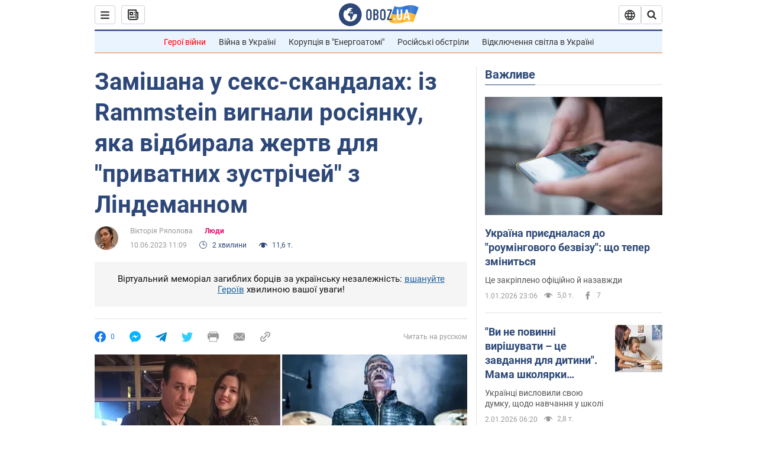

--- FILE ---
content_type: text/html; charset=utf-8
request_url: https://news.obozrevatel.com/ukr/show/people/zamishana-u-seks-skandalah-iz-rammstein-vignali-rosiyanku-yaka-vidbirala-zhertv-dlya-privatnih-zustrichej-z-lindemannom.htm
body_size: 27381
content:
<!DOCTYPE html><html lang="uk"><head><meta charSet="utf-8"><meta name="viewport" content="width=device-width, initial-scale=1.0, maximum-scale=1"><link rel="dns-prefetch" href="//securepubads.g.doubleclick.net"><link rel="preconnect" href="//securepubads.g.doubleclick.net"><link rel="dns-prefetch" href="//cm.g.doubleclick.net"><link rel="preconnect" href="//cm.g.doubleclick.net"><link rel="dns-prefetch" href="//gaua.hit.gemius.pl"><link rel="preconnect" href="//gaua.hit.gemius.pl"><link rel="preconnect" href="https://fonts.googleapis.com"><link rel="preconnect" href="https://fonts.gstatic.com" crossOrigin="anonymous"><script type="text/javascript">
                !function(){"use strict";function e(e){var t=!(arguments.length>1&&void 0!==arguments[1])||arguments[1],c=document.createElement("script");c.src=e,t?c.type="module":(c.async=!0,c.type="text/javascript",c.setAttribute("nomodule",""));var n=document.getElementsByTagName("script")[0];n.parentNode.insertBefore(c,n)}!function(t,c){!function(t,c,n){var a,o,r;n.accountId=c,null!==(a=t.marfeel)&&void 0!==a||(t.marfeel={}),null!==(o=(r=t.marfeel).cmd)&&void 0!==o||(r.cmd=[]),t.marfeel.config=n;var i="https://sdk.mrf.io/statics";e("".concat(i,"/marfeel-sdk.js?id=").concat(c),!0),e("".concat(i,"/marfeel-sdk.es5.js?id=").concat(c),!1)}(t,c,arguments.length>2&&void 0!==arguments[2]?arguments[2]:{})}(window,10008,{} /* Config */)}();
                </script><title>Гурт Rammstein потрапив до секс-скандалу - Альона Макєєва підбирала дівчат для приватних зустрічей з Ліндеманном - фото | OBOZ.UA</title><meta name="description" content="Гурт Rammstein звільнив кастинг-директорку Олену Макєєву, оскільки дівчина замішана у секс-скандалах. Вона родом з Росії "><meta name="news_keywords" content="зірки, скандали, Рамштайн Rammstein, Тілль Ліндеманн"><meta name="OBOZ.UA" content="app-id=431582577, app-argument=https://news.obozrevatel.com/ukr/show/people/zamishana-u-seks-skandalah-iz-rammstein-vignali-rosiyanku-yaka-vidbirala-zhertv-dlya-privatnih-zustrichej-z-lindemannom.htm"><link rel="preload" as="image" imageSrcset="https://i.obozrevatel.com/news/2023/6/10/filestoragetemp-34.jpg?size=972x462 1500w , https://i.obozrevatel.com/news/2023/6/10/filestoragetemp-34.jpg?size=630x300 1000w" imageSizes="(min-width: 1500px) 100vw  , (max-width: 1499px) 40vw 	, (max-width: 999px) 20vw"><meta name="cXenseParse:obo-author" content="Виктория Ряполова"><meta name="cXenseParse:obo-facebookReactionNumber" content="0"><meta name="cXenseParse:obo-importance" content="MainFeed"><meta name="cXenseParse:obo-isAdult" content="false"><meta name="cXenseParse:obo-language" content="ua"><meta name="cXenseParse:obo-newsType" content="news"><meta name="cXenseParse:obo-pageType" content="newsFull"><meta name="cXenseParse:obo-platform" content="desktop"><meta name="cXenseParse:obo-сommentsReactionNumber" content="0"><meta name="cXenseParse:taxonomy" content="Шоу/Люди"><meta property="cXenseParse:image" content="https://i.obozrevatel.com/news/2023/6/10/filestoragetemp-34.jpg?size=972x462"><meta name="cXenseParse:articleid" content="3006231"><meta property="og:type" content="article"><meta property="og:title" content="Замішана у секс-скандалах: із Rammstein вигнали росіянку, яка відбирала жертв для &quot;приватних зустрічей&quot; з Ліндеманном"><meta property="og:description" content="Кастинг-директорка давала чіткі вказівки шанувальницям"><meta property="og:site_name" content="OBOZ.UA"><meta property="og:image" content="https://i.obozrevatel.com/news/2023/6/10/filestoragetemp-34.jpg?size=1200x630">									<meta property="og:image:type" content="image/jpg"><meta property="og:image:width" content="1200px"><meta property="og:image:height" content="630px"><meta property="og:url" content="https://news.obozrevatel.com/ukr/show/people/zamishana-u-seks-skandalah-iz-rammstein-vignali-rosiyanku-yaka-vidbirala-zhertv-dlya-privatnih-zustrichej-z-lindemannom.htm"><meta property="article:published_time" content="2023-06-10T11:09:00"><meta property="article:modified_time" content="2023-06-10T11:09:00"><meta property="article:author" content="Вікторія Ряполова"><meta name="twitter:card" content="summary_large_image"><meta name="twitter:title" content="Замішана у секс-скандалах: із Rammstein вигнали росіянку, яка відбирала жертв для &quot;приватних зустрічей&quot; з Ліндеманном"><meta name="twitter:description" content="Кастинг-директорка давала чіткі вказівки шанувальницям"><meta name="twitter:image" content="https://i.obozrevatel.com/news/2023/6/10/filestoragetemp-34.jpg?size=1200x630"><meta name="twitter:site" content="@obozrevatel_ua"><meta name="twitter:dnt" content="on"><meta property="article:section" content="Люди"><link rel="canonical" href="https://news.obozrevatel.com/ukr/show/people/zamishana-u-seks-skandalah-iz-rammstein-vignali-rosiyanku-yaka-vidbirala-zhertv-dlya-privatnih-zustrichej-z-lindemannom.htm"><script>if (window.self === window.top) {
                                (document.createElement('IMG')).src =  'https://autocounter.idealmedia.io/1x1.gif?pid=48018' + '&referer=' + encodeURIComponent(window.document.referrer);
                            }</script><link rel="alternate" hrefLang="ru" href="https://news.obozrevatel.com/show/people/zameshana-v-seks-skandalah-iz-rammstein-vyignali-rossiyanku-kotoraya-otbirala-zhertv-dlya-privatnyih-vstrech-s-lindemannom.htm"><link rel="alternate" hrefLang="uk" href="https://news.obozrevatel.com/ukr/show/people/zamishana-u-seks-skandalah-iz-rammstein-vignali-rosiyanku-yaka-vidbirala-zhertv-dlya-privatnih-zustrichej-z-lindemannom.htm"><link rel="alternate" hrefLang="x-default" href="https://news.obozrevatel.com/ukr/show/people/zamishana-u-seks-skandalah-iz-rammstein-vignali-rosiyanku-yaka-vidbirala-zhertv-dlya-privatnih-zustrichej-z-lindemannom.htm"><link rel="amphtml" href="https://news.obozrevatel.com/ukr/show/people/zamishana-u-seks-skandalah-iz-rammstein-vignali-rosiyanku-yaka-vidbirala-zhertv-dlya-privatnih-zustrichej-z-lindemannom/amp.htm"><script type="application/ld+json">{"@context":"https://schema.org","@type":"BreadcrumbList","itemListElement":[{"@type":"ListItem","position":1,"item":{"@id":"https://news.obozrevatel.com/ukr/","name":"OBOZ.UA"}},{"@type":"ListItem","position":2,"item":{"@id":"https://news.obozrevatel.com/ukr/show/","name":"Шоу"}},{"@type":"ListItem","position":3,"item":{"@id":"https://news.obozrevatel.com/ukr/show/people/","name":"Люди"}},{"@type":"ListItem","position":4,"item":{"@id":"https://news.obozrevatel.com/ukr/show/people/zamishana-u-seks-skandalah-iz-rammstein-vignali-rosiyanku-yaka-vidbirala-zhertv-dlya-privatnih-zustrichej-z-lindemannom.htm","name":"Замішана у секс-скандалах: із Rammstein вигнали росіянку, яка відбирала жертв для \"приватних зустрічей\" з Ліндеманном"}}]}</script><script type="application/ld+json">{"@context":"https://schema.org","@type":"NewsArticle","mainEntityOfPage":{"@type":"WebPage","@id":"https://news.obozrevatel.com/ukr/show/people/zamishana-u-seks-skandalah-iz-rammstein-vignali-rosiyanku-yaka-vidbirala-zhertv-dlya-privatnih-zustrichej-z-lindemannom.htm"},"headline":"Замішана у секс-скандалах: із Rammstein вигнали росіянку, яка відбирала жертв для \"приватних зустрічей\" з Ліндеманном","description":"Кастинг-директорка давала чіткі вказівки шанувальницям","url":"https://news.obozrevatel.com/ukr/show/people/zamishana-u-seks-skandalah-iz-rammstein-vignali-rosiyanku-yaka-vidbirala-zhertv-dlya-privatnih-zustrichej-z-lindemannom.htm","image":{"@type":"ImageObject","url":"https://i.obozrevatel.com/news/2023/6/10/filestoragetemp-34.jpg?size=1944x924"},"datePublished":"2023-06-10T11:09:00+03:00","dateModified":"2023-06-10T11:09:00+03:00","author":[{"@type":"Person","name":"Вікторія Ряполова","image":"https://i.obozrevatel.com/person/2022/11/30/photo2022-11-3009-29-37.jpg?size=300x300","description":"Редактор відділу LifeStyle","url":"https://www.obozrevatel.com/ukr/person/viktoriya-ryapolova.htm","sameAs":"https://www.facebook.com/profile.php?id=100086933257768"}],"publisher":{"@type":"NewsMediaOrganization","name":"OBOZ.UA","alternateName":"Obozrevatel, Obozrevatel News","url":"https://news.obozrevatel.com/ukr/","publishingPrinciples":"https://www.obozrevatel.com/ukr/editorial.htm","logo":{"@type":"ImageObject","url":"https://cdn.obozrevatel.com/news/img/icons/logo/Logo_Blue_Flag.svg","width":"250","height":"60"}},"articleSection":"Люди","articleBody":"Днями навколо відомого німецького гурту Rammstein розгорівся новий секс-скандал. Декілька жінок у Twitter поскаржилися на домагання фронтмена Тілля Ліндеманна та продемонстрували синці на тілі. Адже після концертів бенд влаштовує невеликі вечірки, куди запрошує найвідданіших шанувальниць. Ці &quot;заходи&quot; закінчуються схилянням дівчат до інтиму. Як з'ясувалося, за цим стоїть кастинг-менеджерка з Росії Олена Макєєва.\nЯк передають російські ЗМІ, саме Макєєва підбирала жертв для вечірок з фронтменом гурту. На своїй сторінці у соцмережах 35-річна громадянка РФ називає себе кастинг-директоркою та вказує, що їздить у гастрольні тури з Rammstein. За інформацією, дівчина познайомилася з німцем на одному з концертів, після чого почала спілкуватися з ним та співпрацювати (щоб подивитися фото, доскрольте сторінку до кінця).\nГурт не лише звільнив Олену Макєєву з неофіційної посади, а й найняв юридичну фірму для розслідування звинувачень у сексуальних домаганнях вокаліста Тілля Ліндеманна. Представники фірми стежитимуть за найближчими концертами бенду, щоб запобігати схожим ситуаціям.\n\nЗа даними німецьких видань, росіянка мала завдання шукати гарних дівчат для вечірок з Ліндеманном. Вона повинна була зв'язуватися з шанувальницями німецького гурту, обіцяти їм доступ до так званого нульового ряду прямо під сценою. Там їх фотографували, а потім виконавець вибирав когось для пре- або афтепаті.\n\n&quot;Жінок відводять до кімнати, де вони мають здати свої мобільні телефони, їм дають горілку, просеко та закуски. Ліндеманн часто буває єдиним присутнім учасником гурту. Іноді він веселий і ввічливий, а іноді агресивний&quot;, – пишуть німецькі ЗМІ. \n\nСама ж Макєєва перед концертами давала чіткі інструкції дівчатам, на яких чекала зустріч з музикантом. Вона говорила, що вони повинні зробити вечірній макіяж, одягнути коктейльну сукню, ні в якому разі не з'являтися у всьому чорному або футболці Rammstein.\nНещодавно OBOZREVATEL розповів, що соліста Aerosmith Стівена Тайлера звинуватили у сексуальному насильстві над неповнолітньою. Інцидент стався у 1973 році, коли шанувальниці музиканта було лише 16 років. Щоб дізнатися про подробиці скандалу – читайте наш матеріал.\nТільки перевірена інформація у нас у Telegram-каналі Obozrevatel та у Viber. Не ведіться на фейки!"}</script><script type="application/ld+json">{"@context":"https://schema.org","@type":"ImageObject","url":"https://i.obozrevatel.com/news/2023/6/10/filestoragetemp-34.jpg?size=1200x630","contentUrl":"https://i.obozrevatel.com/news/2023/6/10/filestoragetemp-34.jpg?size=1200x630","width":1200,"height":630,"thumbnailUrl":"https://i.obozrevatel.com/news/2023/6/10/filestoragetemp-34.jpg?size=375x250","caption":"У 2020 році Макєєва потрапила в гучний скандал через кліп гурту","inLanguage":"ua"}</script><script type="application/ld+json">{"@context":"https://schema.org","@type":"Organization","url":"https://www.obozrevatel.com/","logo":"https://cdn.obozrevatel.com/news/img/icons/logo/Logo_Blue_Flag.svg","name":"OBOZ.UA","sameAs":["https://www.facebook.com/obozrevatel","https://m.me/obozrevatel?ref=On-Site%20Subs.FB-plug","https://www.instagram.com/obozrevatel.ua","https://www.pinterest.com/obozrevatel","https://t.me/uaobozrevatel","https://twitter.com/obozrevatel_ua","https://www.youtube.com/channel/UCMlCPwzF9ibXfCTjFF9Ihmg"]}</script><script type="application/ld+json">{"@context":"https://schema.org","@type":"NewsMediaOrganization","name":"OBOZ.UA","legalName":"ТОВ Золота середина","alternateName":"Obozrevatel, Obozrevatel News","url":"https://news.obozrevatel.com/ukr/","sameAs":["https://www.facebook.com/obozrevatel","https://m.me/obozrevatel","https://www.instagram.com/obozrevatel.ua","https://www.pinterest.com/obozrevatel","https://x.com/obozrevatel_ua","https://t.me/uaobozrevatel","\"https://www.youtube.com/channel/UC97O_ce8Rm7rE0hjE82joaA\"","https://uk.wikipedia.org/wiki/%D0%9E%D0%B1%D0%BE%D0%B7%D1%80%D0%B5%D0%B2%D0%B0%D1%82%D0%B5%D0%BB%D1%8C"],"foundingDate":"2001-04-01","logo":{"@type":"ImageObject","url":"https://cdn.obozrevatel.com/news/img/icons/logo/Logo_Blue_Flag.svg","width":600,"height":60},"address":{"@type":"PostalAddress","streetAddress":"вул. Деревообробна, 7","addressLocality":"Київ","postalCode":"01013","addressCountry":{"@type":"Country","name":"UA"}},"contactPoint":{"@type":"ContactPoint","email":"info@obozrevatel.com","telephone":"+380 (44) 205-44-60","contactType":"customer support","areaServed":"UA","availableLanguage":["uk-UA","ru-UA","en-UA"]},"publishingPrinciples":"https://www.obozrevatel.com/ukr/editorial.htm","identifier":{"@type":"PropertyValue","propertyID":"https://kg.google.com","value":"/g/11dfwyk_6t"}}</script><meta name="robots" content="index, follow, max-image-preview:large"><link rel="preload" href="https://fonts.googleapis.com/css2?family=Roboto:ital,wght@0,100..900;1,100..900&display=swap" as="font" type="font/woff2" crossOrigin="anonymous"><link rel="preload" href="https://cdn.obozrevatel.com/news/commons/news.min.css?v=423305599" as="style"><link rel="preload" href="https://securepubads.g.doubleclick.net/tag/js/gpt.js" as="script"><meta name="theme-color" content="#1C629C"><meta property="fb:app_id" content="236629479701279"><meta property="fb:pages" content="145276418816044"><link rel="shortcut icon" href="https://cdn.obozrevatel.com/news/img/favicons/favicon.ico" type="image/x-icon"><link rel="apple-touch-icon" href="https://cdn.obozrevatel.com/news/img/favicons/72x72.png"><link rel="apple-touch-icon" sizes="96x96" href="https://cdn.obozrevatel.com/news/img/favicons/96x96.png"><link rel="apple-touch-icon" sizes="128x128" href="https://cdn.obozrevatel.com/news/img/favicons/128x128.png"><link rel="apple-touch-icon" sizes="144x144" href="https://cdn.obozrevatel.com/news/img/favicons/144x144.png"><link rel="apple-touch-icon-precomposed" href="https://cdn.obozrevatel.com/news/img/favicons/72x72.png"><link rel="apple-touch-icon-precomposed" sizes="96x96" href="https://cdn.obozrevatel.com/news/img/favicons/96x96.png"><link rel="apple-touch-icon-precomposed" sizes="128x128" href="https://cdn.obozrevatel.com/news/img/favicons/128x128.png"><link rel="apple-touch-icon-precomposed" sizes="144x144" href="https://cdn.obozrevatel.com/news/img/favicons/144x144.png"><link rel="manifest" href="/manifest.json"><link rel="chrome-webstore-item" href="https://chrome.google.com/webstore/detail/geeaennekbbdgfnjhnbgafdfjoefhmbb"><link rel="stylesheet" href="https://cdn.obozrevatel.com/news/commons/news.min.css?v=423305599"><script type="application/ld+json">{"@context":"https://schema.org","@type":"WebSite","url":"https://news.obozrevatel.com/ukr/","name":"OBOZ.UA","alternateName":"Obozrevatel, Obozrevatel News","inLanguage":"ua","author":{"@type":"NewsMediaOrganization","name":"OBOZ.UA","legalName":"ТОВ Золота середина","url":"https://news.obozrevatel.com/ukr/","sameAs":["https://www.facebook.com/obozrevatel","https://m.me/obozrevatel","https://www.instagram.com/obozrevatel.ua","https://www.pinterest.com/obozrevatel","https://x.com/obozrevatel_ua","https://t.me/uaobozrevatel","\"https://www.youtube.com/channel/UC97O_ce8Rm7rE0hjE82joaA\"","https://uk.wikipedia.org/wiki/%D0%9E%D0%B1%D0%BE%D0%B7%D1%80%D0%B5%D0%B2%D0%B0%D1%82%D0%B5%D0%BB%D1%8C"],"foundingDate":"2001-04-01","logo":{"@type":"ImageObject","url":"https://cdn.obozrevatel.com/news/img/icons/logo/Logo_Blue_Flag.svg","width":600,"height":60},"address":{"@type":"PostalAddress","streetAddress":"вул. Деревообробна, 7","addressLocality":"Київ","postalCode":"01013","addressCountry":{"@type":"Country","name":"UA"}},"contactPoint":{"@type":"ContactPoint","email":"info@obozrevatel.com","telephone":"+380 (44) 205-44-60","contactType":"customer support","areaServed":"UA","availableLanguage":["uk-UA","ru-UA","en-UA"]},"alternateName":"Obozrevatel, Obozrevatel News"},"publisher":{"@type":"NewsMediaOrganization","name":"OBOZ.UA","legalName":"ТОВ Золота середина","url":"https://news.obozrevatel.com/ukr/","sameAs":["https://www.facebook.com/obozrevatel","https://m.me/obozrevatel","https://www.instagram.com/obozrevatel.ua","https://www.pinterest.com/obozrevatel","https://x.com/obozrevatel_ua","https://t.me/uaobozrevatel","\"https://www.youtube.com/channel/UC97O_ce8Rm7rE0hjE82joaA\"","https://uk.wikipedia.org/wiki/%D0%9E%D0%B1%D0%BE%D0%B7%D1%80%D0%B5%D0%B2%D0%B0%D1%82%D0%B5%D0%BB%D1%8C"],"foundingDate":"2001-04-01","logo":{"@type":"ImageObject","url":"https://cdn.obozrevatel.com/news/img/icons/logo/Logo_Blue_Flag.svg","width":600,"height":60},"address":{"@type":"PostalAddress","streetAddress":"вул. Деревообробна, 7","addressLocality":"Київ","postalCode":"01013","addressCountry":{"@type":"Country","name":"UA"}},"contactPoint":{"@type":"ContactPoint","email":"info@obozrevatel.com","telephone":"+380 (44) 205-44-60","contactType":"customer support","areaServed":"UA","availableLanguage":["uk-UA","ru-UA","en-UA"]},"alternateName":"Obozrevatel, Obozrevatel News"},"creator":{"@type":"NewsMediaOrganization","name":"OBOZ.UA","legalName":"ТОВ Золота середина","url":"https://news.obozrevatel.com/ukr/","sameAs":["https://www.facebook.com/obozrevatel","https://m.me/obozrevatel","https://www.instagram.com/obozrevatel.ua","https://www.pinterest.com/obozrevatel","https://x.com/obozrevatel_ua","https://t.me/uaobozrevatel","\"https://www.youtube.com/channel/UC97O_ce8Rm7rE0hjE82joaA\"","https://uk.wikipedia.org/wiki/%D0%9E%D0%B1%D0%BE%D0%B7%D1%80%D0%B5%D0%B2%D0%B0%D1%82%D0%B5%D0%BB%D1%8C"],"foundingDate":"2001-04-01","logo":{"@type":"ImageObject","url":"https://cdn.obozrevatel.com/news/img/icons/logo/Logo_Blue_Flag.svg","width":600,"height":60},"address":{"@type":"PostalAddress","streetAddress":"вул. Деревообробна, 7","addressLocality":"Київ","postalCode":"01013","addressCountry":{"@type":"Country","name":"UA"}},"contactPoint":{"@type":"ContactPoint","email":"info@obozrevatel.com","telephone":"+380 (44) 205-44-60","contactType":"customer support","areaServed":"UA","availableLanguage":["uk-UA","ru-UA","en-UA"]},"alternateName":"Obozrevatel, Obozrevatel News"},"potentialAction":{"@type":"SearchAction","target":{"@type":"EntryPoint","urlTemplate":"https://news.obozrevatel.com/ukr/search?q={search_term_string}"},"query-input":{"@type":"PropertyValueSpecification","valueRequired":"http://schema.org/True","valueName":"search_term_string"}}}</script></head><body class=""><noscript><iframe height="0" width="0" style="display:none;visibility:hidden" src="https://www.googletagmanager.com/ns.html?id=GTM-5ZV62SC"></iframe></noscript><svg display="none"><symbol id="newsFull-facbook-circle" viewBox="0 0 20 20"><path fill-rule="evenodd" clip-rule="evenodd" d="M11.2968 19.9167C16.207 19.2809 20 15.0834 20 10C20 4.47715 15.5228 0 10 0C4.47715 0 0 4.47715 0 10C0 14.9693 3.6247 19.0921 8.37443 19.8685V12.932H6V10.0583H8.37443V7.96117C8.37443 4.52427 10.621 4 11.9178 4C12.5779 4 13.3136 4.10057 13.8123 4.16874C13.8794 4.17791 13.9422 4.1865 14 4.19417V6.64078H12.831C11.516 6.64078 11.2603 7.67638 11.2968 8.19417V10.0583H13.8904L13.4521 12.932H11.2968V19.9167Z" fill="#1778F2"></path></symbol><symbol id="newsFull-facbookMessager" viewBox="0 0 20 20"><path d="M0 9.25917C0 12.1725 1.45339 14.7717 3.72599 16.4692V20L7.13113 18.1317C8.0395 18.3825 9.00204 18.5192 9.99958 18.5192C15.5223 18.5192 20 14.3742 20 9.26C20.0008 4.14583 15.5231 0 10.0004 0C4.47769 0 0 4.145 0 9.25917H0ZM8.94537 6.66583L11.5538 9.38167L16.4599 6.66583L10.993 12.4675L8.44702 9.7525L3.47764 12.4683L8.94537 6.66583Z" fill="#01B6FF"></path></symbol><symbol id="newsFull-clock" viewBox="0 0 16 16"><circle cx="7.5" cy="7.5" r="6" stroke="#2D4878"></circle><rect x="7" y="7" width="4" height="1" fill="#2D4878"></rect><rect x="7" y="8" width="5" height="1" transform="rotate(-90 7 8)" fill="#2D4878"></rect></symbol><symbol id="newsFull-facebookMessanger" viewBox="0 0 20 20"><path d="M0 9.25917C0 12.1725 1.45339 14.7717 3.72599 16.4692V20L7.13113 18.1317C8.0395 18.3825 9.00204 18.5192 9.99958 18.5192C15.5223 18.5192 20 14.3742 20 9.26C20.0008 4.14583 15.5231 0 10.0004 0C4.47769 0 0 4.145 0 9.25917H0ZM8.94537 6.66583L11.5538 9.38167L16.4599 6.66583L10.993 12.4675L8.44702 9.7525L3.47764 12.4683L8.94537 6.66583Z" fill="#01B6FF"></path></symbol><symbol id="newsFull-telegram" viewBox="0 0 20 20"><path d="M0.931254 9.01823L18.668 2.08486C19.4912 1.78334 20.2102 2.28846 19.9435 3.55049L19.945 3.54893L16.925 17.9737C16.7012 18.9963 16.1018 19.245 15.2632 18.7632L10.6642 15.3268L8.44599 17.4934C8.20071 17.7421 7.99376 17.9519 7.51853 17.9519L7.84506 13.2069L16.3685 5.40001C16.7395 5.06896 16.2857 4.88246 15.7967 5.21195L5.2635 11.9355L0.722766 10.4994C-0.262949 10.1823 -0.284411 9.50004 0.931254 9.01823Z" fill="#0088CC"></path></symbol><symbol id="newsFull-twitter" viewBox="0 0 20 20"><path d="M19.9061 4.07991C19.2801 4.3399 18.529 4.59989 17.903 4.72988C18.2786 4.72988 18.6542 4.07991 18.9045 3.81992C19.1549 3.42994 19.4053 3.03995 19.5305 2.51998V2.38998H19.4053C18.7793 2.77997 17.903 3.16995 17.1518 3.29994C17.0266 3.29994 17.0266 3.29994 17.0266 3.29994C16.1911 2.43241 14.9493 2 13.7715 2C12.6197 2 11.3142 2.75883 10.6416 3.68993C10.266 4.2099 10.0156 4.72988 9.89045 5.37985C9.76526 6.02982 9.76526 6.5498 9.89045 7.19977C9.89045 7.32977 9.89045 7.32977 9.76526 7.32977C6.51017 6.80979 3.75587 5.50985 1.50235 2.90996C1.37715 2.77997 1.37715 2.77997 1.25196 2.90996C0.250391 4.46989 0.751174 6.80979 2.00313 8.10973C2.12833 8.23973 2.37872 8.36972 2.50391 8.49972C2.37872 8.49972 1.62754 8.36972 0.876369 7.97974C0.751174 7.97974 0.751174 7.97974 0.751174 8.10973C0.751174 8.23973 0.751174 8.36972 0.751174 8.62971C0.876369 10.1896 2.00313 11.6196 3.38028 12.1396C3.50548 12.2696 3.75587 12.2696 3.88106 12.2696C3.50548 12.3995 3.25509 12.3995 2.37872 12.2696C2.25352 12.2696 2.25352 12.2696 2.25352 12.3995C2.8795 14.3495 4.38185 14.8694 5.50861 15.2594C5.6338 15.2594 5.759 15.2594 6.00939 15.2594C5.6338 15.7794 4.38185 16.2994 3.75587 16.4294C2.62911 17.0793 1.37715 17.2093 0.250391 17.0793C0.125196 17.0793 0 17.0793 0 17.0793V17.2093C0.250391 17.3393 0.500782 17.4693 0.751174 17.5993C1.50235 17.9893 2.25352 18.3793 3.0047 18.5093C7.13615 19.6792 11.7684 18.7693 14.7731 15.6494C17.1518 13.1795 18.0282 9.66967 18.0282 6.28981C18.0282 6.15982 18.1534 6.02982 18.2786 6.02982C18.9045 5.50985 19.4053 4.98987 19.9061 4.3399C20.0313 4.2099 20.0313 4.07991 19.9061 4.07991C20.0313 4.07991 20.0313 4.07991 19.9061 4.07991C20.0313 3.94992 20.0313 4.07991 19.9061 4.07991Z" fill="#33CCFF"></path></symbol><symbol id="newsFull-fax" viewBox="0 0 20 18"><path d="M18 3C17 3 17.8163 3 17 3C17 2.25858 17 1.5 17 1C17 0.5 16.5 0 16 0C15.5 0 4.5 0 4 0C3.5 0 3 0.5 3 1C3 1.5 3 2.25858 3 3C2.18366 3 3 3 2 3C1 3 0 4 0 5C0 6 0 10 0 11C0 12 1 13 2 13C3 13 2.18366 13 3 13C3 14.4175 3 16.5 3 17C3 17.5 3.5 18.0001 4 18C4.5 17.9999 8.07213 17.9999 10.0001 17.9999C11.9281 17.9999 15.5 18 16 18C16.5 18 17 17.5 17 17C17 16.5 17 14.3688 17 13C17.8163 13 17 13 18 13C19 13 20 12 20 11C20 10 20 6 20 5C20 4 19 3 18 3ZM3 7C2.5 7 2 6.5 2 6C2 5.5 2.5 5 3 5C3.5 5 4 5.5 4 6C4 6.5 3.5 7 3 7ZM16 17H4V10H16V17ZM16 3C12.0544 3 7.94559 3 4 3C4 2.53319 4 2.5 4 2C4 1.5 4.5 1 5 1C5.5 1 14.5 1 15 1C15.5 1 16 1.5 16 2C16 2.5 16 2.53322 16 3Z" fill="#999999"></path></symbol><symbol id="newsFull-latter" viewBox="0 0 20 14"><path d="M18.9954 0.264923C18.7023 0.0963867 18.3624 0 18 0H2C1.63317 0 1.28941 0.0987585 0.993848 0.271138L9.28442 8.56171C9.67494 8.95224 10.3081 8.95223 10.6986 8.56171L18.9954 0.264923Z" fill="#999999"></path><path d="M19.7109 0.963659L13.7331 6.9415L19.7538 12.9622C19.9107 12.6767 20 12.3488 20 12V2C20 1.62061 19.8944 1.26589 19.7109 0.963659Z" fill="#999999"></path><path d="M13.0259 7.64861L11.4057 9.26882C10.6247 10.0499 9.35836 10.0499 8.57731 9.26882L6.95711 7.64861L0.921279 13.6844C1.23251 13.8842 1.60273 14 2 14H18C18.3929 14 18.7593 13.8867 19.0684 13.691L13.0259 7.64861Z" fill="#999999"></path><path d="M6.25 6.9415L0.282728 0.974232C0.103193 1.27415 0 1.62503 0 2V12C0 12.3443 0.0870182 12.6683 0.240264 12.9512L6.25 6.9415Z" fill="#999999"></path></symbol><symbol id="newsFull-copy" viewBox="0 0 20 20"><path d="M2.42405 17.576C2.8759 18.0284 3.4127 18.3872 4.00363 18.6315C4.59455 18.8759 5.22794 19.0011 5.8674 19C6.50701 19.0011 7.14054 18.8759 7.73161 18.6315C8.32269 18.3871 8.85967 18.0284 9.31173 17.576L11.378 15.5091C11.7582 15.1288 11.7581 14.5122 11.3778 14.1319C10.9975 13.7515 10.3807 13.7516 10.0004 14.132L7.93439 16.1987C7.38547 16.7451 6.64245 17.0519 5.86789 17.0519C5.09333 17.0519 4.35031 16.7451 3.80139 16.1987C3.25445 15.65 2.94733 14.907 2.94733 14.1323C2.94733 13.3576 3.25445 12.6145 3.80139 12.0659L5.8681 10C6.24857 9.61969 6.24863 9.00293 5.86822 8.62254C5.48794 8.24228 4.87142 8.24222 4.49107 8.62242L2.42405 10.6886C1.51213 11.6027 1 12.8411 1 14.1323C1 15.4234 1.51213 16.6619 2.42405 17.576ZM17.5768 9.31134C18.4882 8.397 19 7.15865 19 5.86766C19 4.57666 18.4882 3.33832 17.5768 2.42398C16.6626 1.5121 15.4241 1 14.1329 1C12.8417 1 11.6032 1.5121 10.6891 2.42398L8.62285 4.49084C8.24261 4.87119 8.24266 5.48777 8.62297 5.86806C9.00335 6.24842 9.62006 6.24836 10.0004 5.86794L12.0664 3.80126C12.6153 3.25482 13.3584 2.94804 14.1329 2.94804C14.9075 2.94804 15.6505 3.25482 16.1994 3.80126C16.7464 4.3499 17.0535 5.09298 17.0535 5.86766C17.0535 6.64234 16.7464 7.38542 16.1994 7.93406L14.1327 9.99994C13.7522 10.3803 13.7522 10.997 14.1326 11.3774C14.5129 11.7577 15.1294 11.7577 15.5097 11.3775L17.5768 9.31134Z" fill="#999999"></path><path d="M7.13604 14.2931C6.7456 14.6836 6.1126 14.6836 5.72205 14.2933L5.70754 14.2788C5.31681 13.8883 5.31672 13.255 5.70733 12.8644L12.8645 5.70738C13.2551 5.31675 13.8885 5.31688 14.279 5.70767L14.2935 5.72218C14.6837 6.11275 14.6836 6.7457 14.2932 7.13611L7.13604 14.2931Z" fill="#999999"></path></symbol></svg><div class="idealmedia"><div id="M473433ScriptRootC1418748"></div></div><aside class="asideBanner --left"><div class="bannerParent_container container_left"><div class="asideBanner_wrap"><div class="asideBanner_block"><aside class="headerBiding --size_branding"><div class="OBZ_FLOAT_160/OBZ_FLOAT_160_L"></div></aside></div></div><div class="asideBanner_wrap"><div class="asideBanner_block"><aside class="headerBiding --size_branding"><div class="OBZ_FLOAT2_160/OBZ_FLOAT2_160_L"></div></aside></div></div></div></aside><div class="page --desktop"><script>var _Oboz_Core_HeaderDropMenu = {"urlRu":"https://news.obozrevatel.com/show/people/zameshana-v-seks-skandalah-iz-rammstein-vyignali-rossiyanku-kotoraya-otbirala-zhertv-dlya-privatnyih-vstrech-s-lindemannom.htm","urlUa":"https://news.obozrevatel.com/ukr/show/people/zamishana-u-seks-skandalah-iz-rammstein-vignali-rosiyanku-yaka-vidbirala-zhertv-dlya-privatnih-zustrichej-z-lindemannom.htm"};var _Oboz_News_pageName = "newsFull";var _Oboz_News_newsFullPageData = {"isAdult":false,"parentSectionCodeName":"show","sectionCodeName":"people","section":{"ID":227,"ParentID":3,"Parent":{"ID":3,"ParentID":null,"Parent":null,"CodeName":"show","IsFullTextVisible":false,"Localizations":{"ua":{"IsCustomSeoDescription":true,"IsCustomSeoH1":true,"IsCustomSeoTitle":true,"SeoDescription":"Глобальні події та тренди у шоу-бізнесі: від новинок до значних змін","SeoH1":"Новини Шоу-Бізнесу","SeoTitle":"Останні новини шоу-бізнесу | Свіжі новини з життя зірок шоу-бізнесу та знаменитостей","Title":"Шоу","Url":"https://news.obozrevatel.com/ukr/show/","Link":null,"FullText":null,"SourceName":null,"TitleForDisplay":null,"TitleForAggregators":null,"BulletsDescription":null,"FullTextList":[],"Description":null,"IsReal":false,"ReadTimeInMinutes":null,"ShortBiography":null,"BirthPlace":null,"MaritalStatus":null,"Phone":null,"Email":null,"Education":null,"Twitter":null,"LinkedIn":null,"Facebook":null,"Instagram":null,"OtherContacts":null,"TitleInGenitiveCase":null},"ru":{"IsCustomSeoDescription":true,"IsCustomSeoH1":true,"IsCustomSeoTitle":true,"SeoDescription":"Глобальные события и тренды в шоу-бизнесе: от новинок до значительных изменений","SeoH1":"Новости шоу-бизнеса","SeoTitle":"Последние новости шоу-бизнеса | Свежие новости из жизни звезд шоу-бизнеса и знаменитостей","Title":"Шоу","Url":"https://news.obozrevatel.com/show/","Link":null,"FullText":null,"SourceName":null,"TitleForDisplay":null,"TitleForAggregators":null,"BulletsDescription":null,"FullTextList":[],"Description":null,"IsReal":false,"ReadTimeInMinutes":null,"ShortBiography":null,"BirthPlace":null,"MaritalStatus":null,"Phone":null,"Email":null,"Education":null,"Twitter":null,"LinkedIn":null,"Facebook":null,"Instagram":null,"OtherContacts":null,"TitleInGenitiveCase":null}}},"CodeName":"people","IsFullTextVisible":false,"Localizations":{"ua":{"IsCustomSeoDescription":true,"IsCustomSeoH1":true,"IsCustomSeoTitle":true,"SeoDescription":"Ексклюзивні інтерв'ю, події та новини зі світу шоу-бізнесу та знаменитостей","SeoH1":"Новини Зірок Шоу-Бізнесу","SeoTitle":"Новини зірок шоу-бізнесу | Гламурні та світські події в Україні та світі","Title":"Люди","Url":"https://news.obozrevatel.com/ukr/show/people/","Link":null,"FullText":null,"SourceName":null,"TitleForDisplay":null,"TitleForAggregators":null,"BulletsDescription":null,"FullTextList":[],"Description":null,"IsReal":false,"ReadTimeInMinutes":null,"ShortBiography":null,"BirthPlace":null,"MaritalStatus":null,"Phone":null,"Email":null,"Education":null,"Twitter":null,"LinkedIn":null,"Facebook":null,"Instagram":null,"OtherContacts":null,"TitleInGenitiveCase":null},"ru":{"IsCustomSeoDescription":true,"IsCustomSeoH1":true,"IsCustomSeoTitle":true,"SeoDescription":"Эксклюзивные интервью, события и новости из мира шоу-бизнеса и знаменитостей","SeoH1":"Новости Звезд Шоу-Бизнеса","SeoTitle":"Новости звезд шоу-бизнеса | Гламурные и светские события в Украине и мире","Title":"Люди","Url":"https://news.obozrevatel.com/show/people/","Link":null,"FullText":null,"SourceName":null,"TitleForDisplay":null,"TitleForAggregators":null,"BulletsDescription":null,"FullTextList":[],"Description":null,"IsReal":false,"ReadTimeInMinutes":null,"ShortBiography":null,"BirthPlace":null,"MaritalStatus":null,"Phone":null,"Email":null,"Education":null,"Twitter":null,"LinkedIn":null,"Facebook":null,"Instagram":null,"OtherContacts":null,"TitleInGenitiveCase":null}}},"cityId":null,"countryId":null,"createUserId":642,"importanceId":6,"newsId":3006231,"flags":["strichka"],"personIds":[8526,498],"tagIds":[1488,1003],"themeIds":[],"sectionId":227,"createUserPseudoName":"Виктория Ряполова","importanceTitle":"Главная. Лента новостей","mainImage":{"Images":[{"FileUrl":"https://i.obozrevatel.com/news/2023/6/10/filestoragetemp-34.jpg","Format":"square"},{"FileUrl":"https://i.obozrevatel.com/news/2023/6/10/filestoragetemp-34.jpg","Format":"horizontal"},{"FileUrl":"https://i.obozrevatel.com/news/2023/6/10/filestoragetemp-34.jpg","Format":"thin"},{"FileUrl":"https://i.obozrevatel.com/news/2023/6/10/filestoragetemp-34.jpg","Format":"social"},{"FileUrl":"https://i.obozrevatel.com/news/2023/6/10/filestoragetemp-34.jpg","Format":"vertical"}],"Localizations":{"ua":{"Alt":null,"Description":"У 2020 році Макєєва потрапила в гучний скандал через кліп гурту","SourceName":null},"ru":{"Alt":null,"Description":"В 2020 году Макеева попала в громкий скандал из-за клипа группы","SourceName":null}}},"publishDate":"2023-06-10T11:09:00","isPublished":true};var _Oboz_News_analyticsPageData = {"domain":"news.obozrevatel.com","url":"https://news.obozrevatel.com/ukr/show/people/zamishana-u-seks-skandalah-iz-rammstein-vignali-rosiyanku-yaka-vidbirala-zhertv-dlya-privatnih-zustrichej-z-lindemannom.htm","isAdult":false,"newsId":3006231,"newsTitle":"Замішана у секс-скандалах: із Rammstein вигнали росіянку, яка відбирала жертв для \"приватних зустрічей\" з Ліндеманном","section":"Шоу","subsection":"Люди","pageType":"newsFull","newsType":"news","platform":"desktop","language":"ua","city":null,"country":null,"tags":["зірки","скандали"],"themes":[],"persons":["Рамштайн Rammstein","Тілль Ліндеманн"],"authors":["Виктория Ряполова"],"importance":"MainFeed","publishDate":"2023-06-10T11:09:00","сommentsReactionNumber":0,"facebookReactionNumber":0,"totalBannerCount":2,"variation":"A","taggedAuthor":["Виктория Ряполова"],"headlineTags":[]};</script><svg style="height: 0; width: 0; position: absolute; visibility: hidden"><defs><linearGradient id="paint0_linear_12387_16706" x1="131.798" y1="17.1402" x2="91.5905" y2="10.3877" gradientUnits="userSpaceOnUse"><stop stop-color="#2B74D3"></stop><stop offset="0.239583" stop-color="#4A85D3"></stop><stop offset="0.463542" stop-color="#2B74D3"></stop><stop offset="0.75" stop-color="#4A85D3"></stop><stop offset="1" stop-color="#2B74D3"></stop></linearGradient><linearGradient id="paint1_linear_12387_16706" x1="129.203" y1="28.4966" x2="89.6089" y2="22.051" gradientUnits="userSpaceOnUse"><stop stop-color="#FFB117"></stop><stop offset="0.218037" stop-color="#FDC453"></stop><stop offset="0.468388" stop-color="#FFB117"></stop><stop offset="0.741921" stop-color="#FDC453"></stop><stop offset="1" stop-color="#FFB117"></stop></linearGradient></defs></svg><svg display="none"><symbol id="icon-newspaper" viewBox="0 0 18 18"><path fill-rule="evenodd" clip-rule="evenodd" d="M0 1C0 0.447715 0.447715 0 1 0H14C14.5523 0 15 0.447715 15 1V4H17C17.5523 4 18 4.44772 18 5V14C18 16.2091 16.2091 18 14 18H4C1.79086 18 0 16.2091 0 14V1ZM15 6V14C15 14.5523 14.5523 15 14 15C13.4477 15 13 14.5523 13 14V2H2V14C2 15.1046 2.89543 16 4 16H14C15.1046 16 16 15.1046 16 14V6H15Z" fill="#333333"></path><path fill-rule="evenodd" clip-rule="evenodd" d="M5 6V8H7V6H5ZM4 4C3.44772 4 3 4.44772 3 5V9C3 9.55228 3.44772 10 4 10H8C8.55228 10 9 9.55228 9 9V5C9 4.44772 8.55228 4 8 4H4Z" fill="#333333"></path><path d="M10 5C10 4.44772 10.4477 4 11 4C11.5523 4 12 4.44772 12 5C12 5.55228 11.5523 6 11 6C10.4477 6 10 5.55228 10 5Z" fill="#333333"></path><path d="M10 9C10 8.44772 10.4477 8 11 8C11.5523 8 12 8.44772 12 9C12 9.55228 11.5523 10 11 10C10.4477 10 10 9.55228 10 9Z" fill="#333333"></path><path d="M3 13C3 12.4477 3.44772 12 4 12H11C11.5523 12 12 12.4477 12 13C12 13.5523 11.5523 14 11 14H4C3.44772 14 3 13.5523 3 13Z" fill="#333333"></path></symbol><symbol id="icon-fullLogo-oboz" viewBox="0 0 136 40"><path fill-rule="evenodd" clip-rule="evenodd" d="M131.104 20.2371L135.658 7.73113C135.688 7.57495 135.603 7.41871 135.457 7.356C129.08 4.61819 125.19 1.70093 109.414 6.02562C101.972 8.06579 96.8882 6.08989 95.4304 5.39264C95.2178 5.29095 94.9557 5.41694 94.9136 5.64881L90.3627 18.6748C96.9088 22.144 102.431 23.7621 118.156 19.4515C122.124 18.3637 127.176 18.6652 131.104 20.2371Z" fill="url(#paint0_linear_12387_16706)"></path><path fill-rule="evenodd" clip-rule="evenodd" d="M126.247 32.6665C126.446 32.7408 126.667 32.6201 126.706 32.4112L131.234 20.0408C124.705 17.2731 120.923 14.2215 104.94 18.6029C96.0509 21.0397 90.5298 18.0609 90.5298 18.0609L85.8343 31.2079C85.8106 31.3512 85.8822 31.4942 86.0107 31.5617C92.4584 34.9476 97.7923 36.2917 113.343 32.0287C117.184 30.976 122.377 31.2245 126.247 32.6665Z" fill="url(#paint1_linear_12387_16706)"></path><path d="M20.2915 0.526367C9.68855 0.526367 1.05078 9.17004 1.05078 19.8827C1.05078 30.5953 9.68855 39.239 20.2915 39.239C30.9402 39.239 39.5323 30.5493 39.5323 19.8827C39.578 9.17004 30.9402 0.526367 20.2915 0.526367ZM31.8085 20.3884C31.4886 26.5493 26.4613 31.4229 20.2458 31.4229C13.8475 31.4229 8.68309 26.2275 8.68309 19.7907C8.68309 17.262 9.46003 14.9172 10.8311 13.0321C11.4252 12.2045 12.2479 12.1126 12.4764 12.1585C12.4764 12.1585 12.5678 12.3425 12.7049 12.6643C12.842 12.9861 13.0248 13.17 13.2533 13.17C13.5733 13.17 13.8475 12.8482 14.1217 12.2045C14.4416 11.3769 14.8529 10.8252 15.2185 10.5034C15.6299 10.1815 15.9955 9.95165 16.4068 9.81372C16.5439 9.76774 16.681 9.76774 16.8181 9.72177C17.0009 9.67579 17.138 9.58384 17.138 9.49188C17.138 9.262 17.0466 9.07809 16.8181 8.89418C17.7779 8.48039 19.0118 8.2505 20.4743 8.2505C21.7997 8.2505 22.5309 8.43441 22.5309 8.43441C23.5364 8.71027 24.2676 9.17004 24.2219 9.49188C24.1762 9.81372 23.7192 9.99763 23.2165 9.90567C22.7137 9.81372 21.8454 10.2275 21.297 10.7333C20.7485 11.239 20.3829 11.8827 20.4743 12.1126C20.5657 12.3425 20.7942 12.6183 20.8856 12.6183C21.0228 12.6643 21.1599 12.8022 21.2513 12.9402C21.3427 13.0781 21.5255 13.1241 21.6169 13.0321C21.754 12.9402 21.8454 12.7103 21.7997 12.4344C21.7997 12.2045 22.0282 11.7907 22.3481 11.5608C22.668 11.331 22.8966 11.4689 22.8966 11.8827C22.8966 12.2965 22.7137 12.8482 22.4852 13.0781C22.3024 13.3539 21.754 13.7218 21.297 13.9057C20.8399 14.0896 19.4232 13.8597 19.0576 14.3654C18.829 14.6873 19.5603 15.0091 19.1033 15.239C18.829 15.3769 18.5091 15.239 18.372 15.5149C18.2349 15.7907 18.1435 16.2965 18.372 16.4804C18.6462 16.7562 19.4689 16.3884 19.5146 16.0666C19.5603 15.6988 19.8802 15.6988 20.1087 15.7448C20.3372 15.7907 20.6571 15.6988 20.7942 15.5608C20.9314 15.4229 21.2513 15.4229 21.4341 15.5608C21.6169 15.6988 21.8911 16.0206 21.9368 16.2965C22.0282 16.5264 22.0739 16.7103 21.754 16.8942C21.6169 16.9861 21.6626 17.1241 21.7997 17.17C21.9368 17.262 22.3481 17.216 22.4852 17.1241C22.6223 17.0321 22.7137 16.7562 22.7594 16.6183C22.8052 16.4804 23.0337 16.5723 23.1708 16.5264C23.3079 16.4344 23.2165 16.3884 23.0337 16.1126C22.8052 15.8367 22.3938 15.7448 22.3481 15.239C22.3024 15.0551 22.7594 15.0091 23.2165 15.0091C23.6278 15.0091 24.0848 15.4689 24.1762 16.0206C24.2676 16.5723 24.4961 16.9861 24.679 16.9861C24.8618 16.9861 24.8618 17.9057 24.5418 17.9976C24.2219 18.0896 23.4907 18.1356 22.8966 17.9517C21.8454 17.6758 20.6114 17.3999 20.2458 17.354C19.8345 17.308 19.5146 16.9861 19.1947 16.9402C18.5548 16.8482 17.7779 17.5379 17.7779 17.5379C16.9552 17.8137 16.4068 18.4114 16.2697 18.9172C16.1783 19.4229 16.224 20.1585 16.3611 20.5264C16.4982 20.8942 17.138 21.308 17.7322 21.4459C18.3263 21.5838 19.2404 22.3195 19.7888 23.1011C20.2001 24.7562 20.3829 26.1356 20.3829 26.1356C20.52 27.193 20.8399 28.2045 21.1599 28.3884C21.4798 28.6183 22.8509 28.2965 23.3079 27.3769C23.8106 26.4574 23.6278 23.9746 23.7649 23.4689C23.902 23.0091 25.2731 21.9517 25.3645 21.4919C25.4559 21.0781 25.2731 20.4804 25.2731 20.4804C24.8618 19.5149 24.5875 18.6873 24.679 18.6413C24.7704 18.5953 25.0446 19.0091 25.2731 19.6068C25.5016 20.1585 26.0957 20.5264 26.507 20.3425C26.9641 20.1585 27.0098 19.5149 26.6899 18.8252C27.741 18.7333 28.7922 18.7333 29.7062 18.8252C30.6203 18.9172 31.3972 19.285 31.58 19.4689C31.8085 20.0666 31.8085 20.3884 31.8085 20.3884Z" fill="#2D4878"></path><path d="M47.2578 15.5148C47.2578 14.1355 47.3492 12.8022 48.6289 11.6068C49.4058 10.8711 50.457 10.4114 51.8281 10.4114C53.1991 10.4114 54.2503 10.8711 55.0272 11.6068C56.2612 12.8022 56.3983 14.1355 56.3983 15.5148V24.2045C56.3983 25.5838 56.3069 26.9171 55.0272 28.1125C54.2503 28.8482 53.1991 29.3079 51.8281 29.3079C50.457 29.3079 49.4058 28.8482 48.6289 28.1125C47.3949 26.9171 47.2578 25.5838 47.2578 24.2045V15.5148ZM53.7933 15.147C53.7933 14.5953 53.7476 14.0436 53.2448 13.5378C52.9706 13.262 52.4679 13.0321 51.8281 13.0321C51.1882 13.0321 50.7312 13.262 50.4113 13.5378C49.9086 14.0436 49.8629 14.5953 49.8629 15.147V24.6183C49.8629 25.17 49.9086 25.7217 50.4113 26.2275C50.6855 26.5033 51.1882 26.7332 51.8281 26.7332C52.4679 26.7332 52.9249 26.5033 53.2448 26.2275C53.7476 25.7217 53.7933 25.17 53.7933 24.6183V15.147Z" fill="#2D4878"></path><path d="M62.8878 10.6873C63.6648 10.6873 65.173 10.7792 66.3155 11.5608C67.9608 12.7562 67.9608 14.6873 67.9608 15.7907C67.9608 16.9861 67.8694 17.8137 67.1839 18.6413C66.864 19.0551 66.4526 19.3309 66.1784 19.4689C66.864 19.7907 67.1839 20.2505 67.4124 20.6183C67.9151 21.5378 67.9151 22.0436 67.9151 22.9171V24.2964C67.9151 25.0781 67.9151 26.9631 66.3612 28.1125C65.7671 28.5723 64.8073 28.9861 63.2535 28.9861H59.2773V10.6873H62.8878ZM61.9738 18.3194H63.2078C64.0761 18.3194 64.6245 17.9516 64.853 17.6298C65.173 17.262 65.3558 16.6183 65.3558 16.0666V14.9631C65.3558 14.5033 65.1273 14.0436 64.853 13.7217C64.5331 13.3999 64.0304 13.124 63.1621 13.124H61.9281V18.3194H61.9738ZM61.9738 26.6873H63.1621C63.5734 26.6873 64.396 26.6413 64.9445 25.8597C65.4015 25.262 65.4015 24.2964 65.4015 24.0206V23.147C65.4015 22.2735 65.2644 21.6298 64.7159 21.124C64.3046 20.8022 63.8933 20.6643 63.3449 20.6643H62.0195V26.6873H61.9738Z" fill="#2D4878"></path><path d="M70.7461 15.5148C70.7461 14.1355 70.8375 12.8022 72.1172 11.6068C72.8941 10.8711 73.9453 10.4114 75.3163 10.4114C76.6874 10.4114 77.7386 10.8711 78.5155 11.6068C79.7495 12.8022 79.8866 14.1355 79.8866 15.5148V24.2045C79.8866 25.5838 79.7952 26.9171 78.5155 28.1125C77.7386 28.8482 76.6874 29.3079 75.3163 29.3079C73.9453 29.3079 72.8941 28.8482 72.1172 28.1125C70.8832 26.9171 70.7461 25.5838 70.7461 24.2045V15.5148ZM77.2816 15.147C77.2816 14.5953 77.2359 14.0436 76.7331 13.5378C76.4589 13.262 75.9562 13.0321 75.3163 13.0321C74.6765 13.0321 74.2195 13.262 73.8996 13.5378C73.3968 14.0436 73.3511 14.5953 73.3511 15.147V24.6183C73.3511 25.17 73.3968 25.7217 73.8996 26.2275C74.1738 26.5033 74.6765 26.7332 75.3163 26.7332C75.9562 26.7332 76.4132 26.5033 76.7331 26.2275C77.2359 25.7217 77.2816 25.17 77.2816 24.6183V15.147Z" fill="#2D4878"></path><path d="M90.7186 10.6873V12.7102L85.2343 26.6873H90.5815V29.0321H82.4922V26.7332L87.8394 13.0781H82.8578V10.7332H90.7186V10.6873Z" fill="#2D4878"></path><path d="M96.467 28.7466H93.332V25.6596H96.467V28.7466Z" fill="white"></path><path d="M108.258 24.3545C108.258 25.6931 107.842 26.789 107.009 27.6423C106.143 28.5124 105.021 28.9474 103.645 28.9474C102.251 28.9474 101.121 28.5124 100.255 27.6423C99.4222 26.789 99.0059 25.6931 99.0059 24.3545V10.8772H101.861V24.5051C101.861 25.1242 102.03 25.6011 102.37 25.9357C102.71 26.2536 103.135 26.4125 103.645 26.4125C104.154 26.4125 104.571 26.2536 104.894 25.9357C105.233 25.6011 105.403 25.1242 105.403 24.5051V10.8772H108.258V24.3545Z" fill="white"></path><path d="M121.402 28.7466H118.42L117.681 25.2079H113.475L112.762 28.7466H109.754L114.215 10.8772H116.993L121.402 28.7466ZM117.146 22.673L115.591 15.194L114.036 22.673H117.146Z" fill="white"></path></symbol><symbol id="icon-rss" viewBox="0 0 20 20" fill="currentColor"><circle cx="5" cy="15" r="2"></circle><path fill-rule="evenodd" clip-rule="evenodd" d="M3 9C3 8.44772 3.44772 8 4 8C8.55228 8 12 11.4477 12 16C12 16.5523 11.5523 17 11 17C10.4477 17 10 16.5523 10 16C10 12.5523 7.44772 10 4 10C3.44772 10 3 9.55228 3 9Z"></path><path fill-rule="evenodd" clip-rule="evenodd" d="M3 4C3 3.44772 3.44772 3 4 3C11.5523 3 17 8.44772 17 16C17 16.5523 16.5523 17 16 17C15.4477 17 15 16.5523 15 16C15 9.55228 10.4477 5 4 5C3.44772 5 3 4.55228 3 4Z"></path></symbol><symbol id="icon-logo-youtube" viewBox="0 0 20 20"><path d="M19 7.99982C19 7.79982 19 7.59982 19 7.39982C18.9 6.49982 18.8 5.49982 18.2 4.79982C17.7 4.19982 16.9 4.09982 16.1 3.99982C15.2 3.89982 14.2 3.79982 13.2 3.79982C11.3 3.69982 9.29999 3.79982 7.39999 3.79982C6.39999 3.79982 5.39999 3.79982 4.39999 3.89982C3.29999 3.99982 1.99999 4.19982 1.49999 5.39982C0.899994 6.39982 0.999994 7.79982 0.999994 8.99982C0.999994 9.99982 0.999994 11.0998 0.999994 12.0998C1.09999 13.3998 1.09999 15.1998 2.59999 15.7998C3.39999 16.0998 4.29999 16.1998 5.19999 16.1998C6.09999 16.2998 6.99999 16.2998 7.89999 16.2998C9.79999 16.2998 11.6 16.2998 13.5 16.1998C14.8 16.1998 16.1 16.1998 17.4 15.6998C18.5 15.2998 18.8 14.1998 18.9 13.1998C19 12.1998 19 11.1998 19 10.1998C19 9.49982 19 8.79982 19 7.99982Z" fill="currentColor"></path><path d="M12.7 10.0002C11.1 9.1002 9.6 8.1002 8 7.2002C8 9.1002 8 10.9002 8 12.7002C9.6 11.8002 11.1 10.9002 12.7 10.0002Z" fill="white"></path></symbol><symbol id="icon-logo-facebook" viewBox="0 0 20 20"><path fill-rule="evenodd" clip-rule="evenodd" d="M7.80001 10.1V17.8C7.80001 17.9 7.90001 18 8.00001 18H10.9C11 18 11.1 17.9 11.1 17.8V9.9H13.2C13.3 9.9 13.4 9.8 13.4 9.7L13.6 7.3C13.6 7.2 13.5 7.1 13.4 7.1H11.1V5.5C11.1 5.1 11.4 4.8 11.8 4.8H13.4C13.5 4.8 13.6 4.7 13.6 4.6V2.2C13.6 2.1 13.5 2 13.4 2H10.7C9.10001 2 7.80001 3.3 7.80001 4.9V7.2H6.40001C6.30001 7.2 6.20001 7.3 6.20001 7.4V9.8C6.20001 9.9 6.30001 10 6.40001 10H7.80001V10.1Z" fill="currentColor"></path></symbol></svg><header class="headerSticky"><div class="headerSticky_inner"><div class="headerSticky_left"><div class="menu"><button class="menu_btn"><svg class="menu_icon --close" width="22" height="22" viewBox="0 0 22 22" fill="none" xmlns="http://www.w3.org/2000/svg"><path fill="#333333" fill-rule="evenodd" clip-rule="evenodd" d="M3.93061 15.9514C3.34483 16.5372 3.34483 17.4869 3.93061 18.0727C4.5164 18.6585 5.46615 18.6585 6.05193 18.0727L11.0017 13.123L15.9514 18.0727C16.5372 18.6585 17.487 18.6585 18.0728 18.0727C18.6586 17.4869 18.6586 16.5372 18.0728 15.9514L13.123 11.0016L18.0727 6.05187C18.6585 5.46608 18.6585 4.51634 18.0727 3.93055C17.487 3.34476 16.5372 3.34476 15.9514 3.93055L11.0017 8.88031L6.05195 3.9306C5.46616 3.34481 4.51642 3.34481 3.93063 3.9306C3.34484 4.51638 3.34484 5.46613 3.93063 6.05192L8.88035 11.0016L3.93061 15.9514Z"></path></svg><svg class="menu_icon" width="20" height="17" viewBox="0 0 20 17" fill="none" xmlns="http://www.w3.org/2000/svg"><path fill="#333333" fill-rule="evenodd" clip-rule="evenodd" d="M0 1.5C0 0.671573 0.671573 0 1.5 0H18.5C19.3284 0 20 0.671573 20 1.5C20 2.32843 19.3284 3 18.5 3H1.5C0.671573 3 0 2.32843 0 1.5ZM0 8.5C0 7.67157 0.671573 7 1.5 7H18.5C19.3284 7 20 7.67157 20 8.5C20 9.32843 19.3284 10 18.5 10H1.5C0.671573 10 0 9.32843 0 8.5ZM1.5 14C0.671573 14 0 14.6716 0 15.5C0 16.3284 0.671573 17 1.5 17H18.5C19.3284 17 20 16.3284 20 15.5C20 14.6716 19.3284 14 18.5 14H1.5Z"></path></svg></button></div><a class="newsBtn" href="https://www.obozrevatel.com/ukr/main-item/02-01-2026.htm"><div class="icon --icon-newspaper newsBtn_icon"><svg xmlns="http://www.w3.org/2000/svg" version="1.1" preserveAspectRatio="xMinYMin" fill="none" height="18" width="18"><use href="#icon-newspaper"></use></svg></div></a></div><a href="https://www.obozrevatel.com/" class="headerSticky_logo"><div class="icon --icon-fullLogo-oboz headerTopLine_logoImg"><svg xmlns="http://www.w3.org/2000/svg" version="1.1" preserveAspectRatio="xMinYMin" fill="none" height="40" width="136"><use href="#icon-fullLogo-oboz"></use></svg></div></a><div class="headerSticky_right"><div class="headerLangSwitcher undefined"><div class="headerLangSwitcher_btn"><svg width="18" height="18" viewBox="0 0 18 18" fill="none" xmlns="http://www.w3.org/2000/svg"><g clip-path="url(#clip0_11376_34979)"><path d="M16.5556 6.86437C16.0079 5.29719 14.9865 3.93908 13.6328 2.97814C12.2791 2.0172 10.6601 1.50098 9 1.50098C7.3399 1.50098 5.72088 2.0172 4.36718 2.97814C3.01347 3.93908 1.99207 5.29719 1.44445 6.86437M16.5556 6.86437C16.8436 7.68925 17 8.57636 17 9.49992C17.001 10.3975 16.8507 11.2888 16.5556 12.1364M16.5556 6.86437H1.44445M1.44445 6.86437C1.14934 7.71169 0.999092 8.60268 1 9.49992C0.999043 10.3975 1.14929 11.2887 1.44445 12.1364M16.5556 12.1364C16.0079 13.7035 14.9865 15.0616 13.6328 16.0226C12.2791 16.9835 10.6601 17.4998 9 17.4998C7.3399 17.4998 5.72088 16.9835 4.36718 16.0226C3.01347 15.0616 1.99207 13.7035 1.44445 12.1364M16.5556 12.1364H1.44445" stroke="#333333" stroke-width="1.66667" stroke-linecap="round" stroke-linejoin="round"></path><path d="M9.00083 17.5C13.4186 13.0822 13.4186 5.91778 9.00083 1.5C4.58306 5.91778 4.58306 13.0822 9.00083 17.5Z" stroke="#333333" stroke-width="1.66667" stroke-linecap="round" stroke-linejoin="round"></path></g><defs><clipPath id="clip0_11376_34979"><rect width="18" height="18" fill="white" transform="translate(0 0.5)"></rect></clipPath></defs></svg></div><div class="headerLangSwitcher_list"><div class="headerLangSwitcher_item --active"><a href="https://news.obozrevatel.com/ukr/show/people/zamishana-u-seks-skandalah-iz-rammstein-vignali-rosiyanku-yaka-vidbirala-zhertv-dlya-privatnih-zustrichej-z-lindemannom.htm" class="headerLangSwitcher_link" data-langCode="uk"></a><span class="headerLangSwitcher_title">Українська</span><span class="headerLangSwitcher_titleSmall">УКР</span></div><div class="headerLangSwitcher_item "><a href="https://news.obozrevatel.com/show/people/zameshana-v-seks-skandalah-iz-rammstein-vyignali-rossiyanku-kotoraya-otbirala-zhertv-dlya-privatnyih-vstrech-s-lindemannom.htm" class="headerLangSwitcher_link" data-langCode="ru"></a><span class="headerLangSwitcher_title">русский</span><span class="headerLangSwitcher_titleSmall">РУС</span></div></div></div><nav class="headerSearch" data-project="news"><form class="headerSearch_form"><input class="headerSearch_input" type="search" name="search" placeholder="Пошук по новинах та публікаціях" autoComplete="off" aria-label="Пошуковий рядок" disabled="true"><button class="headerSearch_btn" type="submit"><img class="headerSearch_icon" src="https://cdn.obozrevatel.com/core/img/icons/common/search-grey-dark.svg" alt="" aria-hidden="true"></button><button class="headerSearch_btn --close" type="button"><img class="headerSearch_icon" src="https://cdn.obozrevatel.com/core/img/icons/common/close-rounded-bold-grey-dark.svg" alt="" aria-hidden="true"></button></form></nav></div></div></header><nav class="themeLine --mobileHide --offsetTop"><ul class="themeLine_list"><li class="themeLine_item"><a class="themeLine_link" href="https://warheroes.obozrevatel.com/#content/">Герої війни</a></li><li class="themeLine_item"><a class="themeLine_link" href="https://www.obozrevatel.com/ukr/topic/vojna-v-ukraine-2022/">Війна в Україні</a></li><li class="themeLine_item"><a class="themeLine_link" href="https://www.obozrevatel.com/ukr/topic/operatsiya-midas/">Корупція в "Енергоатомі"</a></li><li class="themeLine_item"><a class="themeLine_link" href="https://www.obozrevatel.com/ukr/topic/rossijskie-obstrelyi/">Російські обстріли</a></li><li class="themeLine_item"><a class="themeLine_link" href="https://www.obozrevatel.com/ukr/topic/otklyuchenie-elektrichestva-v-ukraine/">Відключення світла в Україні</a></li></ul></nav><div class="sectionRow --newsFullView"><div class="page_leftCol"><div class="sectionBlock --newsFull"><main class="newsFull" data-url="https://news.obozrevatel.com/ukr/show/people/zamishana-u-seks-skandalah-iz-rammstein-vignali-rosiyanku-yaka-vidbirala-zhertv-dlya-privatnih-zustrichej-z-lindemannom.htm" data-news-id="3006231" data-title="Гурт Rammstein потрапив до секс-скандалу - Альона Макєєва підбирала дівчат для приватних зустрічей з Ліндеманном - фото | OBOZ.UA" data-published="true"><header class="newsFull_header"><h1>Замішана у секс-скандалах: із Rammstein вигнали росіянку, яка відбирала жертв для "приватних зустрічей" з Ліндеманном</h1><div class="newsFull_header_infoItems --avatar"><div class="newsFull_header_infoItemsTop"><div class="author"><div class="author_imgWrap"><a href="https://www.obozrevatel.com/ukr/person/viktoriya-ryapolova.htm"><img class="lazyImg author_img" style="min-height: 40px;" alt="Вікторія Ряполова" src="https://i.obozrevatel.com/person/2022/11/30/photo2022-11-3009-29-37.jpg?size=40x40" srcSet="https://i.obozrevatel.com/person/2022/11/30/photo2022-11-3009-29-37.jpg?size=40x40 1x 						, https://i.obozrevatel.com/person/2022/11/30/photo2022-11-3009-29-37.jpg?size=80x80 2x 						, https://i.obozrevatel.com/person/2022/11/30/photo2022-11-3009-29-37.jpg?size=180x180 3x" sizes="(min-width: 1500px) 100vw 				, (max-width: 1499px) 40vw 				, (max-width: 999px) 20vw" loading="lazy"></a></div><a class="author_name" rel="author" href="https://www.obozrevatel.com/ukr/person/viktoriya-ryapolova.htm">Вікторія Ряполова</a></div><a class="sectionLabel --show" href="https://news.obozrevatel.com/ukr/show/people/">Люди</a></div><div class="newsFull_header_infoItemsBottom"><footer><time class="time" dateTime="2023-06-10T11:09:00" title="10.06.2023 11:09"><span class="time_value">10.06.2023 11:09</span></time><div class="timeToRead"><div class="icon --icon-clock timeToRead_clockIcon"><svg xmlns="http://www.w3.org/2000/svg" version="1.1" preserveAspectRatio="xMinYMin" fill="none" height="16" width="16"><use href="#newsFull-clock"></use></svg></div><span class="timeToRead_value">2 хвилини</span></div><div class="reaction"><div class="reaction_item --topView"><div class="icon --icon-views reaction_icon --blue"><svg xmlns="http://www.w3.org/2000/svg" version="1.1" preserveAspectRatio="xMinYMin" fill="none" height="16" width="16"><use href="#common-views"></use></svg></div><span class="reaction_value"> 11,6 т. </span></div></div></footer></div></div><aside class="verifiedInfo"><p class="verifiedInfo_desc"><span>Віртуальний меморіал загиблих борців за українську незалежність: <a class="verifiedInfo_link" href="https://warheroes.obozrevatel.com/">вшануйте Героїв</a> хвилиною вашої уваги!</span></p></aside></header><footer class="newsFull_socials"><div class="newsFull_socialItems"><a class="social_item" href="https://www.facebook.com/sharer.php?u=https://news.obozrevatel.com/ukr/show/people/zamishana-u-seks-skandalah-iz-rammstein-vignali-rosiyanku-yaka-vidbirala-zhertv-dlya-privatnih-zustrichej-z-lindemannom.htm" target="_blank" rel="noopener"><div class="icon --icon-facbook-circle social_itemIcon"><svg xmlns="http://www.w3.org/2000/svg" version="1.1" preserveAspectRatio="xMinYMin" fill="none" height="20" width="20"><use href="#newsFull-facbook-circle"></use></svg></div><span class="social_item_valueFacebook">0</span></a><a class="social_item" href="https://www.facebook.com/dialog/send?display=popup&link=https://news.obozrevatel.com/ukr/show/people/zamishana-u-seks-skandalah-iz-rammstein-vignali-rosiyanku-yaka-vidbirala-zhertv-dlya-privatnih-zustrichej-z-lindemannom.htm&redirect_uri=https://news.obozrevatel.com/ukr/show/people/zamishana-u-seks-skandalah-iz-rammstein-vignali-rosiyanku-yaka-vidbirala-zhertv-dlya-privatnih-zustrichej-z-lindemannom.htm" target="_blank" rel="noopener"><div class="icon --icon-facebookMessanger social_itemIcon"><svg xmlns="http://www.w3.org/2000/svg" version="1.1" preserveAspectRatio="xMinYMin" fill="none" height="20" width="20"><use href="#newsFull-facebookMessanger"></use></svg></div></a><a class="social_item" href="https://telegram.me/share/url?url=https://news.obozrevatel.com/ukr/show/people/zamishana-u-seks-skandalah-iz-rammstein-vignali-rosiyanku-yaka-vidbirala-zhertv-dlya-privatnih-zustrichej-z-lindemannom.htm&text=Замішана у секс-скандалах: із Rammstein вигнали росіянку, яка відбирала жертв для &quot;приватних зустрічей&quot; з Ліндеманном" target="_blank" rel="noopener"><div class="icon --icon-telegram social_itemIcon"><svg xmlns="http://www.w3.org/2000/svg" version="1.1" preserveAspectRatio="xMinYMin" fill="none" height="20" width="20"><use href="#newsFull-telegram"></use></svg></div></a><a class="social_item" href="https://twitter.com/intent/tweet?url=https://news.obozrevatel.com/ukr/show/people/zamishana-u-seks-skandalah-iz-rammstein-vignali-rosiyanku-yaka-vidbirala-zhertv-dlya-privatnih-zustrichej-z-lindemannom.htm" target="_blank" rel="noopener"><div class="icon --icon-twitter social_itemIcon"><svg xmlns="http://www.w3.org/2000/svg" version="1.1" preserveAspectRatio="xMinYMin" fill="none" height="20" width="20"><use href="#newsFull-twitter"></use></svg></div></a><button class="social_item social_itemPrint"><div class="icon --icon-fax social_itemIcon"><svg xmlns="http://www.w3.org/2000/svg" version="1.1" preserveAspectRatio="xMinYMin" fill="none" height="20" width="20"><use href="#newsFull-fax"></use></svg></div></button><a class="social_item social_itemLetter" href="/cdn-cgi/l/email-protection#[base64]" target="_blank" rel="noopener"><div class="icon --icon-latter social_itemIcon"><svg xmlns="http://www.w3.org/2000/svg" version="1.1" preserveAspectRatio="xMinYMin" fill="none" height="20" width="20"><use href="#newsFull-latter"></use></svg></div></a><button class="social_item social_itemCopy" data-url="https://news.obozrevatel.com/ukr/show/people/zamishana-u-seks-skandalah-iz-rammstein-vignali-rosiyanku-yaka-vidbirala-zhertv-dlya-privatnih-zustrichej-z-lindemannom.htm"><div class="icon --icon-copy social_itemIcon"><svg xmlns="http://www.w3.org/2000/svg" version="1.1" preserveAspectRatio="xMinYMin" fill="none" height="20" width="20"><use href="#newsFull-copy"></use></svg></div></button></div><a class="newsFull_lang --showUkr" href="https://news.obozrevatel.com/show/people/zameshana-v-seks-skandalah-iz-rammstein-vyignali-rossiyanku-kotoraya-otbirala-zhertv-dlya-privatnyih-vstrech-s-lindemannom.htm"><span class="newsFull_lang_text">Читать на русском</span></a></footer><div class="newsFull_body"><div class="newsFull_imageWrap newsFull_imageWrapMain" data-descr="У 2020 році Макєєва потрапила в гучний скандал через кліп гурту"><img class="newsFull_image" style="height: 300px" alt="Замішана у секс-скандалах: із Rammstein вигнали росіянку, яка відбирала жертв для &#039;приватних зустрічей&#039; з Ліндеманном" src="https://i.obozrevatel.com/news/2023/6/10/filestoragetemp-34.jpg?size=1944x924" srcSet="https://i.obozrevatel.com/news/2023/6/10/filestoragetemp-34.jpg?size=972x462 1500w, https://i.obozrevatel.com/news/2023/6/10/filestoragetemp-34.jpg?size=630x300 1000w" sizes="(min-width: 1500px) 100vw         , (max-width: 1499px) 40vw         , (max-width: 999px) 20vw" fetchpriority="high"></div><div class="newsFull_text"><p>Днями навколо відомого німецького гурту <b>Rammstein</b> розгорівся новий секс-скандал. Декілька жінок у Twitter поскаржилися на домагання фронтмена Тілля Ліндеманна та продемонстрували синці на тілі. Адже після концертів бенд влаштовує невеликі вечірки, куди запрошує найвідданіших шанувальниць. Ці "заходи" закінчуються схилянням дівчат до інтиму. Як з'ясувалося, за цим стоїть кастинг-менеджерка з Росії <b>Олена Макєєва</b>.</p><article class="videoOfDay "><div class="videoOfDay_head"><img class="videoOfDay_icon" src="https://cdn.obozrevatel.com/news/img/icons/logo/logo-planet.svg" alt="" aria-hidden="true"><span class="videoOfDay_title">Відео дня</span></div><div class="OBZ_DESKTOP_VIDEO"></div></article><p>Як передають російські ЗМІ, саме Макєєва підбирала жертв для вечірок з фронтменом гурту. На своїй сторінці у соцмережах 35-річна громадянка РФ називає себе кастинг-директоркою та вказує, що їздить у гастрольні тури з Rammstein. За інформацією, дівчина познайомилася з німцем на одному з концертів, після чого почала спілкуватися з ним та співпрацювати <b>(щоб подивитися фото, доскрольте сторінку до кінця).</b></p><p>Гурт не лише звільнив Олену Макєєву з неофіційної посади, а й найняв юридичну фірму для розслідування звинувачень у сексуальних домаганнях вокаліста Тілля Ліндеманна. Представники фірми стежитимуть за найближчими концертами бенду, щоб запобігати схожим ситуаціям.</p><div class="newsFull_embed newsFull_imageWrap" data-descr="Тілль Ліндеманн та Олена Макєєва. Джерело: Instagram Олени Макєєвої">
                    <i style="display: block; padding-bottom: min(67.99%, 512px);"></i>
                    <img class="newsFull_image" src="https://i.obozrevatel.com/gallery/2023/6/10/12.jpg" false="" alt="Замішана у секс-скандалах: із Rammstein вигнали росіянку, яка відбирала жертв для &quot;приватних зустрічей&quot; з Ліндеманном" style="max-height: 512px" loading="lazy">
                </div><aside class="headerBiding --size_330x280"><div class="OBZ_ITA_336_1"></div></aside><p>За даними німецьких видань, росіянка мала завдання шукати гарних дівчат для вечірок з Ліндеманном. Вона повинна була зв'язуватися з шанувальницями німецького гурту, обіцяти їм доступ до так званого нульового ряду прямо під сценою. Там їх фотографували, а потім виконавець вибирав когось для пре- або афтепаті.</p><div class="newsFull_embed newsFull_imageWrap" data-descr="Тілль Ліндеманн та Олена Макєєва. Джерело: Instagram Олени Макєєвої">
                    <i style="display: block; padding-bottom: min(109.54%, 600px);"></i>
                    <img class="newsFull_image" src="https://i.obozrevatel.com/gallery/2023/6/10/13.jpg" false="" alt="Замішана у секс-скандалах: із Rammstein вигнали росіянку, яка відбирала жертв для &quot;приватних зустрічей&quot; з Ліндеманном" style="max-height: 600px" loading="lazy">
                </div><p>"Жінок відводять до кімнати, де вони мають здати свої мобільні телефони, їм дають горілку, просеко та закуски. Ліндеманн часто буває єдиним присутнім учасником гурту. Іноді він веселий і ввічливий, а іноді агресивний", – пишуть німецькі ЗМІ.&nbsp;</p><aside class="headerBiding --size_330x280"><div class="OBZ_ITA_336_2"></div></aside><div class="newsFull_embed newsFull_imageWrap" data-descr="Олена Макєєва. Джерело: Instagram Олени Макєєвої">
                    <i style="display: block; padding-bottom: min(97.71%, 600px);"></i>
                    <img class="newsFull_image" src="https://i.obozrevatel.com/gallery/2023/6/10/41.jpg" false="" alt="Замішана у секс-скандалах: із Rammstein вигнали росіянку, яка відбирала жертв для &quot;приватних зустрічей&quot; з Ліндеманном" style="max-height: 600px" loading="lazy">
                </div><p>Сама ж Макєєва перед концертами давала чіткі інструкції дівчатам, на яких чекала зустріч з музикантом. Вона говорила, що вони повинні зробити вечірній макіяж, одягнути коктейльну сукню, ні в якому разі не з'являтися у всьому чорному або футболці Rammstein.</p><p>Нещодавно OBOZREVATEL розповів, що соліста Aerosmith Стівена Тайлера звинуватили у сексуальному насильстві над неповнолітньою. Інцидент стався у 1973 році, коли шанувальниці музиканта було лише 16 років. Щоб дізнатися про подробиці скандалу – <a href="https://news.obozrevatel.com/ukr/show/people/solista-aerosmith-zvinuvatili-v-seksualnomu-nasilli-nad-nepovnolitnoyu-detali-skandalu.htm" target="_blank" rel="follow">читайте наш матеріал.</a></p><p><em><b>Тільки перевірена інформація у нас у <a href="http://t.me/uaobozrevatel" target="_blank" rel="follow noopener">Telegram-каналі</a> Obozrevatel та у <a href="https://invite.viber.com/?g2=AQA7vCW3MX33iE9EYhmE3GhB43vyI%2B%2BnsqzemGPFrFGfl8TEL3d6MiPUriT1T%2FJF" target="_blank" rel="nofollow noopener">Viber</a>. Не ведіться на фейки!</b></em></p></div></div><aside class="headerBiding --size_330x280"><div class="OBZ_BTA_300"></div></aside><aside class="socialBlock"><aside class="socialBlockHeader"><div class="socialBlockHeader_wrapper"><aside class="socialBlockRate" data-news-id="3006231"><div class="socialBlockRate_items"><button class="socialBlockRate_btn --rest"><span class="socialBlockRate_count --rest"><img src="https://cdn.obozrevatel.com/news/img/icons/socialBlock/smiley-1.svg" class="socialBlockRate_icon" loading="lazy"><span class="socialBlockRate_count socialBlockRate_countNewsSuper">6</span></span></button></div><div class="socialBlockRate_container"><div class="socialBlockRate_item"><button class="socialBlockRate_btn" data-name="NewsLike"><img src="https://cdn.obozrevatel.com/news/img/icons/socialBlock/like.svg" class="socialBlockRate_icon" loading="lazy"><span class="socialBlockRate_count socialBlockRate_countNewsLike --like">3</span></button></div><div class="socialBlockRate_item"><button class="socialBlockRate_btn" data-name="NewsDislike"><img src="https://cdn.obozrevatel.com/news/img/icons/socialBlock/dislike.svg" class="socialBlockRate_icon" loading="lazy"><span class="socialBlockRate_count socialBlockRate_countNewsDislike --dislike">4</span></button></div><div class="socialBlockRate_item"><button class="socialBlockRate_btn" data-name="NewsSuper"><img src="https://cdn.obozrevatel.com/news/img/icons/socialBlock/smiley-1.svg" class="socialBlockRate_icon" loading="lazy"><span class="socialBlockRate_count socialBlockRate_countNewsSuper">6</span></button></div><div class="socialBlockRate_item"><button class="socialBlockRate_btn" data-name="NewsInterestingly"><img src="https://cdn.obozrevatel.com/news/img/icons/socialBlock/smiley-2.svg" class="socialBlockRate_icon" loading="lazy"><span class="socialBlockRate_count socialBlockRate_countNewsInterestingly">2</span></button></div><div class="socialBlockRate_item"><button class="socialBlockRate_btn" data-name="NewsHorror"><img src="https://cdn.obozrevatel.com/news/img/icons/socialBlock/smiley-3.svg" class="socialBlockRate_icon" loading="lazy"><span class="socialBlockRate_count socialBlockRate_countNewsHorror">0</span></button></div><div class="socialBlockRate_item"><button class="socialBlockRate_btn" data-name="NewsIndignant"><img src="https://cdn.obozrevatel.com/news/img/icons/socialBlock/smiley-4.svg" class="socialBlockRate_icon" loading="lazy"><span class="socialBlockRate_count socialBlockRate_countNewsIndignant">2</span></button></div></div></aside><div class="socialBlockComments false"><a class="socialBlockComments_share" href="https://www.facebook.com/sharer.php?u=https://news.obozrevatel.com/ukr/show/people/zamishana-u-seks-skandalah-iz-rammstein-vignali-rosiyanku-yaka-vidbirala-zhertv-dlya-privatnih-zustrichej-z-lindemannom.htm" target="_blank" rel="noopener"><div class="icon --icon-facbook-circle socialBlockComments_btnIcon"><svg xmlns="http://www.w3.org/2000/svg" version="1.1" preserveAspectRatio="xMinYMin" fill="none" height="20" width="20"><use href="#newsFull-facbook-circle"></use></svg></div><span class="socialBlockComments_title --facebook">0</span></a></div></div><div class="socialBlockHeader_wrapper"><div class="socialBlockSubscribe"><button class="socialBlockSubscribe_btn"><span class="socialBlockSubscribe_title">Підписатися</span></button><div class="socialBlockSubscribe_container"><div class="socialBlockSubscribe_list"><div class="socialBlockSubscribe_item"><a href="https://news.google.com/publications/CAAqBwgKMJX7lwswr6SvAw?hl=uk&gl=UA&ceid=UA%3Auk" class="socialBlockSubscribe_itemLink"></a><img class="socialBlockSubscribe_itemIcon" src="https://cdn.obozrevatel.com/news/img/icons/socialBlock/google-news.svg" loading="lazy"></div><div class="socialBlockSubscribe_item"><a href="https://t.me/uaobozrevatel" class="socialBlockSubscribe_itemLink"></a><img class="socialBlockSubscribe_itemIcon" src="https://cdn.obozrevatel.com/news/img/icons/socialBlock/telegram.svg" loading="lazy"></div><div class="socialBlockSubscribe_item"><a href="https://www.instagram.com/obozrevatel.ua" class="socialBlockSubscribe_itemLink"></a><img class="socialBlockSubscribe_itemIcon" src="https://cdn.obozrevatel.com/news/img/icons/socialBlock/instagram.svg" loading="lazy"></div></div></div></div></div></aside><div class="socialBlockFooter"><div class="socialBlockFooter_wrapper"><div class="socialBlockTags"><button class="socialBlockTags_btn"><span class="socialBlockTags_title">Теги</span></button><div class="socialBlockTags_container"><header class="personTags"><div class="personTags_inner"><a class="personTags_tag" href="https://www.obozrevatel.com/ukr/entity/zvezdyi/">зірки</a><a class="personTags_tag" href="https://www.obozrevatel.com/ukr/entity/skandalyi/">скандали</a><a class="personTags_tag" href="https://www.obozrevatel.com/ukr/person/ramshtajn-rammstein.htm">Рамштайн Rammstein</a><a class="personTags_tag" href="https://www.obozrevatel.com/ukr/person/till-lindemann.htm">Тілль Ліндеманн</a></div></header></div></div><div class="socialBlock_privacyPolicy"><a class="socialBlock_privacyPolicyLink" href="https://www.obozrevatel.com/ukr/editorial.htm">Редакційна політика</a></div></div><div class="socialBlockFooter_wrapper"><nav class="breadcrumbs"><ol class="breadcrumbs_items"><li><a class="breadcrumbs_logo" href="https://news.obozrevatel.com/ukr/" title="Новини України та світу"><img class="breadcrumbs_logoIcon" src="https://cdn.obozrevatel.com/news/img/icons/logo/obozrevatel-logo.svg" alt="Видання OBOZREVATEL" loading="lazy"></a></li><li><a class="breadcrumbs_item" href="https://news.obozrevatel.com/ukr/show/">Шоу</a></li><li><a class="breadcrumbs_item" href="https://news.obozrevatel.com/ukr/show/people/">Люди</a></li><li> <a class="breadcrumbs_item">Замішана у секс-скандалах:...</a> </li></ol></nav></div></div><div class="socialBlock_homeLink"><a href="https://www.obozrevatel.com/">Повернутися на головну OBOZ</a></div></aside></main><div class="endlessScroll_place"></div></div></div><aside class="page_rightCol --borderOffset"><article class="section --right" id="undefined"><div class="section_headingWrap"><h2 class="section_heading"><a class="section_titleLink" href="https://www.obozrevatel.com/ukr/important.htm">Важливе</a></h2></div><div class="section_content --right"><article class="newsImg"><h3 class="newsImg_title"><a class="newsImg_titleLink" href="https://www.obozrevatel.com/ukr/ekonomika-glavnaya/ukraina-priednalasya-do-roumingovogo-bezvizu-scho-teper-zminitsya.htm" rel="bookmark">Україна приєдналася до "роумінгового безвізу": що тепер зміниться</a></h3><p class="newsImg_descr"><a class="newsImg_descrLink" href="https://www.obozrevatel.com/ukr/ekonomika-glavnaya/ukraina-priednalasya-do-roumingovogo-bezvizu-scho-teper-zminitsya.htm">Це закріплено офіційно й назавжди</a></p><div class="newsImg_imgWrap"><span class="newsImg_overlayed"></span><a class="newsImg_imgLink" href="https://www.obozrevatel.com/ukr/ekonomika-glavnaya/ukraina-priednalasya-do-roumingovogo-bezvizu-scho-teper-zminitsya.htm" rel="bookmark"><img class="lazyImg newsImg_img" style="min-height: 200px;" alt="Україна приєдналася до &#039;роумінгового безвізу&#039;: що тепер зміниться" src="https://i.obozrevatel.com/news/2024/5/22/pexels-tphotography-215367-1.jpg?size=1944x924" srcSet="https://i.obozrevatel.com/news/2024/5/22/pexels-tphotography-215367-1.jpg?size=300x200 1500w , https://i.obozrevatel.com/news/2024/5/22/pexels-tphotography-215367-1.jpg?size=300x200 1000w" sizes="(min-width: 1500px) 100vw 				, (max-width: 1499px) 40vw 				, (max-width: 999px) 20vw" loading="lazy"></a></div><div class="newsImg_footer"><div class="newsImg_wrap"></div><footer><time class="time" dateTime="2026-01-01T23:06:00" title="1.01.2026 23:06"><span class="time_value">1.01.2026 23:06</span></time><div class="reaction"><div class="reaction_item"><div class="icon --icon-views reaction_icon --gray"><svg xmlns="http://www.w3.org/2000/svg" version="1.1" preserveAspectRatio="xMinYMin" fill="none" height="16" width="16"><use href="#common-views"></use></svg></div><span class="reaction_value"> 5,0 т. </span></div><div class="reaction_item"><img class="reaction_icon" src="https://cdn.obozrevatel.com/core/img/icons/social/facebook-grey-9.svg" alt="" aria-hidden="true"><span class="reaction_value">7</span></div></div></footer></div></article><article class="newsImgRow --imgSm"><div class="newsImgRow_left"><h3 class="newsImgRow_title"><a class="newsImgRow_titleLink" href="https://shkola.obozrevatel.com/ukr/news/vi-ne-povinni-virishuvati-tse-zavdannya-dlya-ditini-mama-shkolyarki-poskarzhilas-na-programu-intelekt-dlya-2-klasu-ii-rozkritikuvali.htm" rel="bookmark">"Ви не повинні вирішувати – це завдання для дитини". Мама школярки поскаржилась на програму "Інтелект" для 2 класу: її розкритикували</a></h3><p class="newsImgRow_descr"> <a class="newsImgRow_descrLink" href="https://shkola.obozrevatel.com/ukr/news/vi-ne-povinni-virishuvati-tse-zavdannya-dlya-ditini-mama-shkolyarki-poskarzhilas-na-programu-intelekt-dlya-2-klasu-ii-rozkritikuvali.htm">Українці висловили свою думку, щодо навчання у школі</a></p><div class="newsImgRow_footer"><footer><time class="time" dateTime="2026-01-02T06:20:00" title="2.01.2026 06:20"><span class="time_value">2.01.2026 06:20</span></time><div class="reaction"><div class="reaction_item"><div class="icon --icon-views reaction_icon --gray"><svg xmlns="http://www.w3.org/2000/svg" version="1.1" preserveAspectRatio="xMinYMin" fill="none" height="16" width="16"><use href="#common-views"></use></svg></div><span class="reaction_value"> 2,8 т. </span></div></div></footer></div></div><div class="newsImgRow_right"><a class="newsImgRow_imgLink" href="https://shkola.obozrevatel.com/ukr/news/vi-ne-povinni-virishuvati-tse-zavdannya-dlya-ditini-mama-shkolyarki-poskarzhilas-na-programu-intelekt-dlya-2-klasu-ii-rozkritikuvali.htm" rel="bookmark"><div class="newsImgRow_img"><img alt="&#039;Ви не повинні вирішувати – це завдання для дитини&#039;. Мама школярки поскаржилась на програму &#039;Інтелект&#039; для 2 класу: її розкритикували" src="https://i.obozrevatel.com/news/2026/1/1/mama-dopomagae-dontsi-zrobiti-uroki.jpg?size=80x80" srcSet="https://i.obozrevatel.com/news/2026/1/1/mama-dopomagae-dontsi-zrobiti-uroki.jpg?size=80x80 1500w, https://i.obozrevatel.com/news/2026/1/1/mama-dopomagae-dontsi-zrobiti-uroki.jpg?size=80x80 1000w" sizes="(min-width: 1500px) 100vw  , (max-width: 1499px) 40vw  , (max-width: 999px) 20vw" loading="lazy"></div></a></div></article><article class="newsImgRow --imgSm"><div class="newsImgRow_left"><h3 class="newsImgRow_title"><a class="newsImgRow_titleLink" href="https://www.obozrevatel.com/ukr/sport-oboz/ukraina-tse-schos-ekzotichne-diti-znamenitogo-ukrainskogo-boksera-vidmovilisya-vid-ukrainskoi-movi.htm" rel="bookmark">"Україна? Це щось екзотичне". Діти знаменитого українського боксера відмовилися від української мови</a></h3><p class="newsImgRow_descr"> <a class="newsImgRow_descrLink" href="https://www.obozrevatel.com/ukr/sport-oboz/ukraina-tse-schos-ekzotichne-diti-znamenitogo-ukrainskogo-boksera-vidmovilisya-vid-ukrainskoi-movi.htm">Наш співвітчизник дав відверте інтерв'ю</a></p><div class="newsImgRow_footer"><footer><time class="time" dateTime="2026-01-01T20:34:33" title="1.01.2026 20:34"><span class="time_value">1.01.2026 20:34</span></time><div class="reaction"><div class="reaction_item --topView"><div class="icon --icon-views reaction_icon --blue"><svg xmlns="http://www.w3.org/2000/svg" version="1.1" preserveAspectRatio="xMinYMin" fill="none" height="16" width="16"><use href="#common-views"></use></svg></div><span class="reaction_value"> 43,0 т. </span></div><div class="reaction_item"><img class="reaction_icon" src="https://cdn.obozrevatel.com/core/img/icons/social/facebook-grey-9.svg" alt="" aria-hidden="true"><span class="reaction_value">15</span></div></div></footer></div></div><div class="newsImgRow_right"><a class="newsImgRow_imgLink" href="https://www.obozrevatel.com/ukr/sport-oboz/ukraina-tse-schos-ekzotichne-diti-znamenitogo-ukrainskogo-boksera-vidmovilisya-vid-ukrainskoi-movi.htm" rel="bookmark"><div class="newsImgRow_img"><img alt="&#039;Україна? Це щось екзотичне&#039;. Діти знаменитого українського боксера відмовилися від української мови" src="https://i.obozrevatel.com/news/2026/1/1/filestoragetemp15.jpg?size=80x80" srcSet="https://i.obozrevatel.com/news/2026/1/1/filestoragetemp15.jpg?size=80x80 1500w, https://i.obozrevatel.com/news/2026/1/1/filestoragetemp15.jpg?size=80x80 1000w" sizes="(min-width: 1500px) 100vw  , (max-width: 1499px) 40vw  , (max-width: 999px) 20vw" loading="lazy"></div></a></div></article></div></article><aside class="headerBiding --size_vertical"><div class="OBZ_SBR_300c/OBZ_SBR_300c_1"></div></aside><aside class="headerBiding --size_300x100"><div class="OBZ_SBR_300c/OBZ_SBR_300c_VENETO"></div></aside><article class="section --right" id="undefined"><div class="section_headingWrap"><h2 class="section_heading"><a class="section_titleLink" href="https://www.obozrevatel.com/ukr/top-publications.htm">TOP NEWS</a></h2></div><div class="section_content --right"><article class="newsImg"><h3 class="newsImg_title"><a class="newsImg_titleLink" href="https://war.obozrevatel.com/ukr/armiya-rosii-vijshla-na-rekord-za-vantazhem-200-i-ne-tilki-analiz-vtrat-voroga-za-misyats-i-za-ves-2025-rik.htm" rel="bookmark">Армія Росії вийшла на рекорд за "вантажем 200" і не тільки: аналіз втрат ворога за місяць і за весь 2025 рік</a></h3><p class="newsImg_descr"><a class="newsImg_descrLink" href="https://war.obozrevatel.com/ukr/armiya-rosii-vijshla-na-rekord-za-vantazhem-200-i-ne-tilki-analiz-vtrat-voroga-za-misyats-i-za-ves-2025-rik.htm">РОВ відчувають найжорстокішу кризу</a></p><div class="newsImg_imgWrap"><span class="newsImg_overlayed"></span><a class="newsImg_imgLink" href="https://war.obozrevatel.com/ukr/armiya-rosii-vijshla-na-rekord-za-vantazhem-200-i-ne-tilki-analiz-vtrat-voroga-za-misyats-i-za-ves-2025-rik.htm" rel="bookmark"><img class="lazyImg newsImg_img" style="min-height: 200px;" alt="втрати Росії в Україні" src="https://i.obozrevatel.com/news/2026/1/1/vtratyrussia.jpg?size=1944x924" srcSet="https://i.obozrevatel.com/news/2026/1/1/vtratyrussia.jpg?size=300x200 1500w , https://i.obozrevatel.com/news/2026/1/1/vtratyrussia.jpg?size=300x200 1000w" sizes="(min-width: 1500px) 100vw 				, (max-width: 1499px) 40vw 				, (max-width: 999px) 20vw" loading="lazy"></a></div><div class="newsImg_footer"><div class="newsImg_wrap"></div><footer><time class="time" dateTime="2026-01-02T12:00:00" title="2.01.2026 12:00"><span class="time_value">2.01.2026 12:00</span></time><div class="reaction"><div class="reaction_item"><div class="icon --icon-views reaction_icon --gray"><svg xmlns="http://www.w3.org/2000/svg" version="1.1" preserveAspectRatio="xMinYMin" fill="none" height="16" width="16"><use href="#common-views"></use></svg></div><span class="reaction_value"> 2,0 т. </span></div></div></footer></div></article><article class="news"><h3 class="news_title"><a class="news_titleLink" href="https://war.obozrevatel.com/ukr/rosiya-gotue-masshtabnu-provokatsiyu-z-lyudskimi-zhertvami-schob-zirvati-mirni-peremovini-szr.htm" rel="bookmark">Росія готує масштабну провокацію з людськими жертвами, щоб зірвати мирні перемовини – СЗР</a></h3><p class="news_descr"><a class="news_descrLink" href="https://war.obozrevatel.com/ukr/rosiya-gotue-masshtabnu-provokatsiyu-z-lyudskimi-zhertvami-schob-zirvati-mirni-peremovini-szr.htm">Москва нині проводить інформаційну підготовку до майбутнього теракту</a></p><div class="news_footer"><footer><time class="time" dateTime="2026-01-02T11:01:00" title="2.01.2026 11:01"><span class="time_value">2.01.2026 11:01</span></time><div class="reaction"><div class="reaction_item"><div class="icon --icon-views reaction_icon --gray"><svg xmlns="http://www.w3.org/2000/svg" version="1.1" preserveAspectRatio="xMinYMin" fill="none" height="16" width="16"><use href="#common-views"></use></svg></div><span class="reaction_value"> 1,9 т. </span></div><div class="reaction_item"><img class="reaction_icon" src="https://cdn.obozrevatel.com/core/img/icons/social/facebook-grey-9.svg" alt="" aria-hidden="true"><span class="reaction_value">2</span></div></div></footer></div></article><article class="news"><h3 class="news_title"><a class="news_titleLink" href="https://war.obozrevatel.com/ukr/pid-udarom-buli-budinki-i-tts-zaporizhzhya-perezhilo-odnu-z-najmasovanishih-atak-droniv-stalis-pozhezhi-foto-i-video.htm" rel="bookmark">Під ударом були будинки і ТЦ: Запоріжжя пережило одну з наймасованіших атак дронів, сталися пожежі. Фото і відео</a></h3><p class="news_descr"><a class="news_descrLink" href="https://war.obozrevatel.com/ukr/pid-udarom-buli-budinki-i-tts-zaporizhzhya-perezhilo-odnu-z-najmasovanishih-atak-droniv-stalis-pozhezhi-foto-i-video.htm">В облцентрі зафіксовано щонайменше дев'ять прильотів</a></p><div class="news_footer"><footer><time class="time" dateTime="2026-01-02T09:27:00" title="2.01.2026 09:27"><span class="time_value">2.01.2026 09:27</span></time><div class="reaction"><div class="reaction_item"><div class="icon --icon-views reaction_icon --gray"><svg xmlns="http://www.w3.org/2000/svg" version="1.1" preserveAspectRatio="xMinYMin" fill="none" height="16" width="16"><use href="#common-views"></use></svg></div><span class="reaction_value"> 2,5 т. </span></div></div></footer></div></article></div></article><aside class="headerBiding --size_300x250"><div class="OBZ_SBR_300c/OBZ_SBR_300c_2"></div></aside><article class="section --blogs --bgBlue" id="undefined"><div class="section_headingWrap"><h2 class="section_heading"><a class="section_titleLink" href="https://www.obozrevatel.com/ukr/blogs/">Думки</a></h2></div><div class="section_content"><article class="blogRow"><a class="blogRow_imgWrap --imgBig" href="https://www.obozrevatel.com/ukr/person/2364.htm"><img class="lazyImg blogRow_img" style="min-height: 80px;" alt="Віталій Портников" src="https://i.obozrevatel.com/person/2016/12/28/807174.jpg?size=80x80" srcSet="https://i.obozrevatel.com/person/2016/12/28/807174.jpg?size=80x80 1500w " sizes="(min-width: 1500px) 100vw 				 				, (max-width: 999px) 20vw" loading="lazy"></a><div class="blogRow_content"><h2 class="blogRow_title"><a class="blogRow_titleLink" href="https://www.obozrevatel.com/ukr/politics-news/2026-rik-stane-rokom-postupovogo-zatuhannya-vijni.htm">2026 рік стане роком поступового затухання війни</a></h2><div class="blogRow_footer"><div class="author"><a class="author_name" href="https://www.obozrevatel.com/ukr/person/2364.htm">Віталій Портников</a></div><footer><div class="reaction"><div class="reaction_item --topView"><div class="icon --icon-views reaction_icon --blue"><svg xmlns="http://www.w3.org/2000/svg" version="1.1" preserveAspectRatio="xMinYMin" fill="none" height="16" width="16"><use href="#common-views"></use></svg></div><span class="reaction_value"> 10,8 т. </span></div><div class="reaction_item"><img class="reaction_icon" src="https://cdn.obozrevatel.com/core/img/icons/social/facebook-grey-9.svg" alt="" aria-hidden="true"><span class="reaction_value">14</span></div></div></footer></div></div></article><article class="blogRow"><a class="blogRow_imgWrap" href="https://www.obozrevatel.com/ukr/person/2544.htm"><img class="lazyImg blogRow_img" style="min-height: 50px;" alt="Юрій Бутусов" src="https://i.obozrevatel.com/person/2017/1/25/318791.jpg?size=50x50" srcSet="https://i.obozrevatel.com/person/2017/1/25/318791.jpg?size=50x50 1500w " sizes="(min-width: 1500px) 100vw 				 				, (max-width: 999px) 20vw" loading="lazy"></a><div class="blogRow_content"><h2 class="blogRow_title"><a class="blogRow_titleLink" href="https://war.obozrevatel.com/ukr/spravzhnij-geroj-boiv-za-kupyansk-grom-prorvav-rosijsku-kil-zonu-i-vibiv-voroga.htm">Справжній герой боїв за Куп'янськ: "Гром" прорвав російську кіл-зону і вибив ворога</a></h2><div class="blogRow_footer"><div class="author"><a class="author_name" href="https://www.obozrevatel.com/ukr/person/2544.htm">Юрій Бутусов</a></div><footer><div class="reaction"><div class="reaction_item --topView"><div class="icon --icon-views reaction_icon --blue"><svg xmlns="http://www.w3.org/2000/svg" version="1.1" preserveAspectRatio="xMinYMin" fill="none" height="16" width="16"><use href="#common-views"></use></svg></div><span class="reaction_value"> 17,8 т. </span></div><div class="reaction_item"><img class="reaction_icon" src="https://cdn.obozrevatel.com/core/img/icons/social/facebook-grey-9.svg" alt="" aria-hidden="true"><span class="reaction_value">29</span></div></div></footer></div></div></article><article class="blogRow"><a class="blogRow_imgWrap" href="https://www.obozrevatel.com/ukr/person/zloj-odessit.htm"><img class="lazyImg blogRow_img" style="min-height: 50px;" alt="Олександр Коваленко" src="https://i.obozrevatel.com/person/2023/9/17/photo2023-09-17146-00-38.jpg?size=50x50" srcSet="https://i.obozrevatel.com/person/2023/9/17/photo2023-09-17146-00-38.jpg?size=50x50 1500w " sizes="(min-width: 1500px) 100vw 				 				, (max-width: 999px) 20vw" loading="lazy"></a><div class="blogRow_content"><h2 class="blogRow_title"><a class="blogRow_titleLink" href="https://war.obozrevatel.com/ukr/u-rosii-serjozni-problemi-z-masshtabuvannyam-virobnitstva-shahed-136.htm">У Росії серйозні проблеми з масштабуванням виробництва Shahed-136</a></h2><div class="blogRow_footer"><div class="author"><a class="author_name" href="https://www.obozrevatel.com/ukr/person/zloj-odessit.htm">Олександр Коваленко</a></div><footer><div class="reaction"><div class="reaction_item --topView"><div class="icon --icon-views reaction_icon --blue"><svg xmlns="http://www.w3.org/2000/svg" version="1.1" preserveAspectRatio="xMinYMin" fill="none" height="16" width="16"><use href="#common-views"></use></svg></div><span class="reaction_value"> 11,2 т. </span></div><div class="reaction_item"><img class="reaction_icon" src="https://cdn.obozrevatel.com/core/img/icons/social/facebook-grey-9.svg" alt="" aria-hidden="true"><span class="reaction_value">13</span></div></div></footer></div></div></article><aside class="headerBiding --size_300x250"><div class="OBZ_SBR_300c/OBZ_SBR_300c_3"></div></aside><article class="blogRow"><a class="blogRow_imgWrap" href="https://www.obozrevatel.com/ukr/person/1191.htm"><img class="lazyImg blogRow_img" style="min-height: 50px;" alt="Олександр Кірш" src="https://i.obozrevatel.com/person/2019/6/1/51566a31-7c19-4897-8c71-3825bdd493cb.jpeg?size=50x50" srcSet="https://i.obozrevatel.com/person/2019/6/1/51566a31-7c19-4897-8c71-3825bdd493cb.jpeg?size=50x50 1500w " sizes="(min-width: 1500px) 100vw 				 				, (max-width: 999px) 20vw" loading="lazy"></a><div class="blogRow_content"><h2 class="blogRow_title"><a class="blogRow_titleLink" href="https://news.obozrevatel.com/ukr/abroad/lukashenko-potentsijnij-situativnij-soyuznik-tozh-ne-varto-nehtuvati.htm">Лукашенко – потенційний ситуативний союзник, тож не варто нехтувати</a></h2><div class="blogRow_footer"><div class="author"><a class="author_name" href="https://www.obozrevatel.com/ukr/person/1191.htm">Олександр Кірш</a></div><footer><div class="reaction"><div class="reaction_item"><div class="icon --icon-views reaction_icon --gray"><svg xmlns="http://www.w3.org/2000/svg" version="1.1" preserveAspectRatio="xMinYMin" fill="none" height="16" width="16"><use href="#common-views"></use></svg></div><span class="reaction_value"> 6,2 т. </span></div><div class="reaction_item"><img class="reaction_icon" src="https://cdn.obozrevatel.com/core/img/icons/social/facebook-grey-9.svg" alt="" aria-hidden="true"><span class="reaction_value">15</span></div></div></footer></div></div></article><article class="blogRow"><a class="blogRow_imgWrap" href="https://www.obozrevatel.com/ukr/person/igor-ejdman.htm"><img class="lazyImg blogRow_img" style="min-height: 50px;" alt="Ігор Ейдман" src="https://i.obozrevatel.com/person/2017/2/19/898885.jpg?size=50x50" srcSet="https://i.obozrevatel.com/person/2017/2/19/898885.jpg?size=50x50 1500w " sizes="(min-width: 1500px) 100vw 				 				, (max-width: 999px) 20vw" loading="lazy"></a><div class="blogRow_content"><h2 class="blogRow_title"><a class="blogRow_titleLink" href="https://www.obozrevatel.com/ukr/novosti-rossii/chi-mozhlivij-perevorot-u-rosii-u-2026-rotsi.htm">Чи можливий переворот у Росії у 2026 році?</a></h2><div class="blogRow_footer"><div class="author"><a class="author_name" href="https://www.obozrevatel.com/ukr/person/igor-ejdman.htm">Ігор Ейдман</a></div><footer><div class="reaction"><div class="reaction_item --topView"><div class="icon --icon-views reaction_icon --blue"><svg xmlns="http://www.w3.org/2000/svg" version="1.1" preserveAspectRatio="xMinYMin" fill="none" height="16" width="16"><use href="#common-views"></use></svg></div><span class="reaction_value"> 14,3 т. </span></div><div class="reaction_item"><img class="reaction_icon" src="https://cdn.obozrevatel.com/core/img/icons/social/facebook-grey-9.svg" alt="" aria-hidden="true"><span class="reaction_value">14</span></div></div></footer></div></div></article><article class="blogRow"><a class="blogRow_imgWrap" href="https://www.obozrevatel.com/ukr/person/yurij-kirpichev1.htm"><img class="lazyImg blogRow_img" style="min-height: 50px;" alt="Юрій Кирпичов" src="https://i.obozrevatel.com/person/2021/4/12/2745915015393835528487956842208566899659908n.jpg?size=50x50" srcSet="https://i.obozrevatel.com/person/2021/4/12/2745915015393835528487956842208566899659908n.jpg?size=50x50 1500w " sizes="(min-width: 1500px) 100vw 				 				, (max-width: 999px) 20vw" loading="lazy"></a><div class="blogRow_content"><h2 class="blogRow_title"><a class="blogRow_titleLink" href="https://news.obozrevatel.com/ukr/abroad/lukava-tsifra-trampa-paraleli-mizh-ssha-pri-trampi-ta-rosieyu.htm">Лукава цифра Трампа. Паралелі між США при Трампі та Росією</a></h2><div class="blogRow_footer"><div class="author"><a class="author_name" href="https://www.obozrevatel.com/ukr/person/yurij-kirpichev1.htm">Юрій Кирпичов</a></div><footer><div class="reaction"><div class="reaction_item --topView"><div class="icon --icon-views reaction_icon --blue"><svg xmlns="http://www.w3.org/2000/svg" version="1.1" preserveAspectRatio="xMinYMin" fill="none" height="16" width="16"><use href="#common-views"></use></svg></div><span class="reaction_value"> 10,5 т. </span></div><div class="reaction_item"><img class="reaction_icon" src="https://cdn.obozrevatel.com/core/img/icons/social/facebook-grey-9.svg" alt="" aria-hidden="true"><span class="reaction_value">1</span></div></div></footer></div></div></article><article class="blogRow"><a class="blogRow_imgWrap" href="https://www.obozrevatel.com/ukr/person/aleksandr-levchenko.htm"><img class="lazyImg blogRow_img" style="min-height: 50px;" alt="Олександр Левченко" src="https://i.obozrevatel.com/person/2020/11/10/posol.jpg?size=50x50" srcSet="https://i.obozrevatel.com/person/2020/11/10/posol.jpg?size=50x50 1500w " sizes="(min-width: 1500px) 100vw 				 				, (max-width: 999px) 20vw" loading="lazy"></a><div class="blogRow_content"><h2 class="blogRow_title"><a class="blogRow_titleLink" href="https://www.obozrevatel.com/ukr/novosti-rossii/vidverta-brehnya-lavrova-schodo-ataki-na-rezidentsiyu-putina-na-valdai.htm">Відверта брехня Лаврова щодо атаки на резиденцію Путіна на Валдаї</a></h2><div class="blogRow_footer"><div class="author"><a class="author_name" href="https://www.obozrevatel.com/ukr/person/aleksandr-levchenko.htm">Олександр Левченко</a></div><footer><div class="reaction"><div class="reaction_item"><div class="icon --icon-views reaction_icon --gray"><svg xmlns="http://www.w3.org/2000/svg" version="1.1" preserveAspectRatio="xMinYMin" fill="none" height="16" width="16"><use href="#common-views"></use></svg></div><span class="reaction_value"> 8,3 т. </span></div><div class="reaction_item"><img class="reaction_icon" src="https://cdn.obozrevatel.com/core/img/icons/social/facebook-grey-9.svg" alt="" aria-hidden="true"><span class="reaction_value">22</span></div></div></footer></div></div></article><a href="https://www.obozrevatel.com/ukr/blogs/" class="sectionLink">Всі думки</a></div></article><aside class="headerBiding --size_vertical --sticky"><div class="OBZ_SBR_300c/OBZ_SBR_300c_3"></div></aside></aside></div><dialog data-component="subscribePopup_wrapper" class="subscribePopup_wrapper"><div class="subscribePopup_content"><button class="subscribePopup_close" type="button">×</button><div class="subscribePopup_text"><h1 class="subscribePopup_title">Підпишіться, щоб дізнаватись новини першими</h1><p class="subscribePopup_description">Натисніть “Підписатись” у наступному вікні</p><a class="subscribePopup_button" href="https://profile.google.com/cp/Cg0vZy8xMWRmd3lrXzZ0?pf=5" target="_blank" rel="nofollow noopener noreferrer">Перейти</a></div><div class="subscribePopup_image"><img src="https://cdn.obozrevatel.com/news//img/subscribe-phone.png" alt="Google Subscribe"></div></div></dialog><footer class="footer "><nav class="footer_topLine"><div class="footer_topLinelogo"><a href="#" class="footer_topLineLogoImg"><img src="https://cdn.obozrevatel.com/news/img/icons/logo/Logo_White_Flag.svg" alt="logo" loading="lazy"></a><button class="footer_toTop">На початок</button></div><ul class="footer_topLine-list"><li class="footer_topLine-item"><a href="https://www.obozrevatel.com/story/about-company-ua/" class="footer_topLineLink">Про компанію</a></li><li class="footer_topLine-item"><a href="https://www.obozrevatel.com/story/obozrevatel-team-ua/" class="footer_topLineLink">Команда</a></li><li class="footer_topLine-item"><a href="https://www.obozrevatel.com/ukr/copyright.htm" class="footer_topLineLink">Правова інформація</a></li><li class="footer_topLine-item"><a href="https://www.obozrevatel.com/ukr/privacypolicy.htm" class="footer_topLineLink">Політика конфіденційності</a></li><li class="footer_topLine-item"><a href="https://www.obozrevatel.com/ukr/adv.htm" class="footer_topLineLink">Реклама на сайті</a></li><li class="footer_topLine-item"><a href="https://www.obozrevatel.com/ukr/documents.htm" class="footer_topLineLink">Документи</a></li><li class="footer_topLine-item"><a href="https://www.obozrevatel.com/ukr/editorial.htm" class="footer_topLineLink">Редакційна політика</a></li><li class="footer_topLine-item"><a href="https://www.obozrevatel.com/ukr/topic/zhurnalisti-oboz-ua-na-mistsi-podij/" class="footer_topLineLink">Журналісти OBOZ.UA на місці подій</a></li></ul></nav><div class="footer_googleNews"><div class="footer_googleNewsWrap"><div class="footer_googleNewsTitle">OBOZ.UA в Google News</div><div class="footer_googleNewsDesc">Підписуйтесь, щоб бути в курсі останніх новин України та світу сьогодні</div><a class="footer_googleNewsLink" href="https://news.google.com/publications/CAAqBwgKMJX7lwswr6SvAw?hl=uk&gl=UA&ceid=UA%3Auk"><img class="footer_googleNewsLinkIcon" src="https://cdn.obozrevatel.com/core/img/icons/social/google-news-2-brand.svg" alt="logo" loading="lazy"><span class="footer_googleNewsLinkText">Підписатись</span></a></div></div><nav class="footer_app"><nav class="footer_row"><ul class="footer_rowList --headline"><li class="footer_rowItem --bold footer_rowLink">Завантажуйте наш додаток</li><li class="footer_rowItem"><a class="footer_rowLink" href="https://apps.apple.com/ua/app/obozrevatel/id431582577?l=ru"><img class="footer_appBadge" src="https://cdn.obozrevatel.com/news/img/download-app-store-ua.svg" alt="Завантажити на App Store" loading="lazy"></a></li><li class="footer_rowItem"><a class="footer_rowLink" href="https://play.google.com/store/apps/developer?id=Sellbi,+Tov"><img class="footer_appBadge" src="https://cdn.obozrevatel.com/news/img/google-play-badge-ukr.svg" alt="Завантажити з Google Play" loading="lazy"></a></li></ul></nav></nav><nav class="footer_content"><nav class="footer_row"><ul class="footer_rowList --headline"><li class="footer_rowItem --bold footer_rowLink">OBOZ.UA</li><li class="footer_rowItem --bold"><a href="https://www.obozrevatel.com/ukr/politics-news/" class="footer_rowLink">Політика</a></li><li class="footer_rowItem --bold"><a href="https://news.obozrevatel.com/ukr/abroad/" class="footer_rowLink">Світ</a></li><li class="footer_rowItem --bold"><a href="https://soc.obozrevatel.com/ukr/" class="footer_rowLink">Життя</a></li><li class="footer_rowItem --bold"><a href="https://incident.obozrevatel.com/ukr/" class="footer_rowLink">Розслідування</a></li><li class="footer_rowItem --bold"><a href="https://www.obozrevatel.com/ukr/blogs/" class="footer_rowLink">Блоги</a></li><li class="footer_rowItem --bold"><a href="https://news.obozrevatel.com/ukr/society/" class="footer_rowLink">Суспільство</a></li><li class="footer_rowItem --bold"><a href="https://news.obozrevatel.com/ukr/" class="footer_rowLink">Всі новини</a></li></ul></nav><nav class="footer_row"><h4 class="footer_row-heading">Новини України</h4><ul class="footer_rowList"><li class="footer_rowItem"><a href="https://news.obozrevatel.com/ukr/kiyany/" class="footer_rowLink">Київ</a></li><li class="footer_rowItem"><a href="https://www.obozrevatel.com/ukr/location/ukraina/harkov/" class="footer_rowLink">Харків</a></li><li class="footer_rowItem"><a href="https://news.obozrevatel.com/ukr/zp/" class="footer_rowLink">Запоріжжя</a></li><li class="footer_rowItem"><a href="https://news.obozrevatel.com/ukr/dnipro/" class="footer_rowLink">Дніпро</a></li><li class="footer_rowItem"><a href="https://news.obozrevatel.com/ukr/cherkasy/" class="footer_rowLink">Черкаси</a></li></ul></nav><nav class="footer_row"><a href="https://news.obozrevatel.com/ukr/sport/"><h4 class="footer_row-heading">Спорт</h4></a><ul class="footer_rowList"><li class="footer_rowItem"><a href="https://news.obozrevatel.com/ukr/sport/football/" class="footer_rowLink">Футбол</a></li><li class="footer_rowItem"><a href="https://news.obozrevatel.com/ukr/sport/basketball/" class="footer_rowLink">Баскетбол</a></li><li class="footer_rowItem"><a href="https://news.obozrevatel.com/ukr/sport/hockey/" class="footer_rowLink">Хокей</a></li><li class="footer_rowItem"><a href="https://news.obozrevatel.com/ukr/sport/box/" class="footer_rowLink">Бокс</a></li><li class="footer_rowItem"><a href="https://news.obozrevatel.com/ukr/sport/formula1/" class="footer_rowLink">Формула-1</a></li></ul></nav><nav class="footer_row"><a href="https://shkola.obozrevatel.com/ukr/"><h4 class="footer_row-heading">Моя школа</h4></a><ul class="footer_rowList"><li class="footer_rowItem"><a href="https://shkola.obozrevatel.com/ukr/gdz/" class="footer_rowLink">ГДЗ</a></li><li class="footer_rowItem"><a href="https://shkola.obozrevatel.com/ukr/books/" class="footer_rowLink">Підручники</a></li><li class="footer_rowItem"><a href="https://shkola.obozrevatel.com/ukr/online-lessons/" class="footer_rowLink">Онлайн уроки</a></li><li class="footer_rowItem"><a href="https://shkola.obozrevatel.com/ukr/dpa/" class="footer_rowLink">ДПА</a></li><li class="footer_rowItem"><a href="https://shkola.obozrevatel.com/ukr/zno/11klass/" class="footer_rowLink">ЗНО</a></li><li class="footer_rowItem"><a href="https://shkola.obozrevatel.com/ukr/nmt/" class="footer_rowLink">НМТ</a></li></ul></nav><nav class="footer_row"><a href="https://news.obozrevatel.com/ukr/auto/"><h4 class="footer_row-heading">Авто</h4></a><ul class="footer_rowList"><li class="footer_rowItem"><a href="https://news.obozrevatel.com/ukr/auto/test-drajv/" class="footer_rowLink">Тест Драйв</a></li><li class="footer_rowItem"><a href="https://news.obozrevatel.com/ukr/auto/elektromobili/" class="footer_rowLink">Електромобілі</a></li><li class="footer_rowItem"><a href="https://news.obozrevatel.com/ukr/auto/aktsii/" class="footer_rowLink">Акції</a></li><li class="footer_rowItem"><a href="https://news.obozrevatel.com/ukr/auto/servis/" class="footer_rowLink">Сервіс</a></li></ul></nav><nav class="footer_row"><a href="https://food.obozrevatel.com/ukr/"><h4 class="footer_row-heading">Food Oboz</h4></a><ul class="footer_rowList"><li class="footer_rowItem"><a href="https://food.obozrevatel.com/ukr/" class="footer_rowLink">Рецепти</a></li><li class="footer_rowItem"><a href="https://food.obozrevatel.com/ukr/napitki/" class="footer_rowLink">Напої</a></li><li class="footer_rowItem"><a href="https://food.obozrevatel.com/ukr/news/" class="footer_rowLink">Новини Кулінарії</a></li></ul></nav><nav class="footer_row"><a href="https://news.obozrevatel.com/ukr/economics/"><h4 class="footer_row-heading">Економіка</h4></a><ul class="footer_rowList"><li class="footer_rowItem"><a href="https://news.obozrevatel.com/ukr/economics/economy/" class="footer_rowLink">Ринки та компанії</a></li><li class="footer_rowItem"><a href="https://news.obozrevatel.com/ukr/economics/analytics-and-forecasts/" class="footer_rowLink">Макроекономіка</a></li></ul></nav><nav class="footer_row"><a href="https://health.oboz.ua/ukr/"><h4 class="footer_row-heading">MedOboz</h4></a><ul class="footer_rowList"><li class="footer_rowItem"><a href="https://healthnews.obozrevatel.com/ukr/" class="footer_rowLink">Новини медицини</a></li><li class="footer_rowItem"><a href="https://med.oboz.ua/ukr/mamaclub/" class="footer_rowLink">MAMACLUB</a></li><li class="footer_rowItem"><a href="https://covid.obozrevatel.com/ukr/" class="footer_rowLink">Covid</a></li></ul></nav><nav class="footer_row"><a href="https://news.obozrevatel.com/ukr/show/"><h4 class="footer_row-heading">Шоу</h4></a><ul class="footer_rowList"><li class="footer_rowItem"><a href="https://news.obozrevatel.com/ukr/show/afisha/" class="footer_rowLink">Афіша</a></li><li class="footer_rowItem"><a href="https://news.obozrevatel.com/ukr/show/gossip/" class="footer_rowLink">Плітки</a></li><li class="footer_rowItem"><a href="https://news.obozrevatel.com/ukr/lady/beauty/" class="footer_rowLink">Краса</a></li><li class="footer_rowItem"><a href="https://news.obozrevatel.com/ukr/lady/fashion/" class="footer_rowLink">Мода</a></li><li class="footer_rowItem"><a href="https://news.obozrevatel.com/ukr/lady/" class="footer_rowLink">Жіночий журнал</a></li></ul></nav></nav><section class="footer_copyright"><p class="footer_copyrightText">Використання будь-яких матеріалів ( в тому числі фото- та відео-), розміщених на цьому сайті <a href="https://www.obozrevatel.com/">https://www.obozrevatel.com</a> та всіх його піддоменах, в будь-якому вигляді суворо заборонено.<br>Дозволяється використання при отриманні письмового дозволу на їх використання та за умови обов'язкового посилання на сайт <a href="https://www.obozrevatel.com/">OBOZ.UA</a>, а для інтернет-видань - при отриманні письмового дозволу на їх використання та за умови обов'язкового розміщення прямого, відкритого для пошукових систем, гіперпосилання на сторінку <a href="https://www.obozrevatel.com/">OBOZ.UA</a> за посиланням <a href="https://www.obozrevatel.com/">https://www.obozrevatel.com</a>, на якій розміщено оригінальний матеріал в першому абзаці матеріалу.<br>Всі матеріали на  цьому сайті, в тому числі інтерв’ю, статті, дослідження – є службовими творами журналістів редакції, виключні майнові права на які належать ТОВ «Золота середина».<br>На всі опубліковані фотоматеріали Getty Images  редакція має майнові права, які захищаються законом України «Про авторські права та суміжні права», ніхто не має права без письмового дозволу ТОВ «Золота середина» їх використовувати, вони не підлягають подальшому відтворенню,  перекладу, поширенню в будь-якій формі.<br>Редакція <a href="https://www.obozrevatel.com/">OBOZ.UA</a>  може не поділяти точку зору, викладену в авторському матеріалі. За достовірність інформації, опублікованої в рекламних матеріалах, відповідальність несе рекламодавець.<br>Заборонено використання матеріалів розміщених на цьому сайті, хоч із зазначенням гіперпосилання на сторінку  цього сайту, логотипу <a href="https://www.obozrevatel.com/">OBOZ.UA</a> або будь-якого іншого згадування, але без письмового дозволу Редакції/ТОВ «Золота середина»<br>Незаконним використанням матеріалів буде вважатися: будь-яке копiювання, публiкацiя, передрук, наступне поширення, використання, переробка з використанням, включенням до складу інших матеріалів, розповсюдження, адаптація, переклад та інші подібні зміни матеріалу.</p><p class="footer_copyrightText">© 2026 Всі права захищені, ТОВ "Золота середина".</p><a href="https://www.obozrevatel.com/ukr/out/rss/lastnews.xml" class="footerLine_socialLink"><div class="icon --icon-rss"><svg xmlns="http://www.w3.org/2000/svg" version="1.1" preserveAspectRatio="xMinYMin" fill="none" height="20" width="20"><use href="#icon-rss"></use></svg></div></a></section></footer></div><aside class="asideBanner --right"><div class="bannerParent_container container_right"><div class="asideBanner_wrap"><div class="asideBanner_block"><aside class="headerBiding --size_branding"><div class="OBZ_FLOAT_160/OBZ_FLOAT_160_R"></div></aside></div></div><div class="asideBanner_wrap"><div class="asideBanner_block"><aside class="headerBiding --size_branding"><div class="OBZ_FLOAT2_160/OBZ_FLOAT2_160_R"></div></aside></div></div></div></aside><svg display="none"><symbol id="common-views" viewBox="-2 -2 32 21"><path fill="currentColor" d="M14,0C6.3,0,0,4.7,0,10.7a5.4,5.4,0,0,0,.3,1.9C1.2,8.8,5,5.7,10.1,4.5A7.2,7.2,0,0,0,7.4,10,6.8,6.8,0,0,0,14,17a6.8,6.8,0,0,0,6.6-7,7.3,7.3,0,0,0-2.5-5.5c4.9,1.1,8.8,4.3,9.8,8.1,0-.7.1-1.4.1-1.9C28,4.7,21.7,0,14,0Z"></path></symbol><symbol id="common-arrowLeft" viewBox="0 0 16 45"><path d="M12.4238 43.2222C12.8379 43.9394 13.7555 44.1854 14.4729 43.7712C15.1903 43.3571 15.436 42.4394 15.0219 41.7222L3.93988 22.5276L15.0254 3.32639C15.4398 2.60904 15.1937 1.69113 14.4765 1.27752C13.7593 0.863908 12.8419 1.1094 12.4275 1.82676L0.927643 21.7453C0.657071 22.2169 0.651494 22.8319 0.923831 23.3036L12.4238 43.2222Z" fill="currentColor"></path></symbol></svg><div class="moderator"></div><script data-cfasync="false" src="/cdn-cgi/scripts/5c5dd728/cloudflare-static/email-decode.min.js"></script><script>
						setTimeout(() => {
							const $s = document.createElement('script');
							$s.src = 'https://cdn.obozrevatel.com/news/commons/news.min.js?v=423305599';
							$s.async = true;
							$s.charset = 'utf-8';
							document.head.append($s);
						}, 100);
                    </script><script>
                        
                            let isAdsInited = false;

                            function checkScroll() {
                                if (isAdsInited) return;

                                if (window.scrollY > Number(100)) {
                                    const $s = document.createElement('script');
                                    $s.src = 'https://cdn.obozrevatel.com/news/commons/money-images.min.js?v=423305599';
                                    $s.async = true;
                                    $s.charset = 'utf-8';
                                    document.head.append($s);

                                    // const $webpush = document.createElement('script');
                                    // $webpush.src = 'https://cdn.gravitec.net/storage/4ffc5a85eb59ede149aff75197a72c94/client.js';
                                    // $webpush.async = true;
                                    // document.head.append($webpush);

                                    isAdsInited = true;
                                    window.removeEventListener('scroll', checkScroll);
                                }
                            }

                            window.addEventListener('scroll', checkScroll);
                        
                    </script><script>var _Oboz_Core_language = "ua";var _Oboz_Core_platform = "desktop";var _Oboz_Core_isGdprUser = true;var _Oboz_Core_env = "production";var _Oboz_News_httpRequestHeadersData = {"host":"news.obozrevatel.com","x-request-id":"2cb2a8d4f64d512718807fe19df29940","x-real-ip":"172.69.17.70","x-forwarded-for":"172.69.17.70","x-forwarded-host":"news.obozrevatel.com","x-forwarded-port":"80","x-forwarded-proto":"http","x-forwarded-scheme":"http","x-scheme":"http","x-original-forwarded-for":"3.144.75.150","geoip_country_code":"US","x-platform-device":"desktop","cookie":"; oboz_variation=A","sec-fetch-site":"none","sec-fetch-mode":"navigate","accept-encoding":"gzip, br","sec-fetch-dest":"document","cf-ray":"9b797de1b891381e-ORD","sec-fetch-user":"?1","pragma":"no-cache","cache-control":"no-cache","upgrade-insecure-requests":"1","user-agent":"Mozilla/5.0 (Macintosh; Intel Mac OS X 10_15_7) AppleWebKit/537.36 (KHTML, like Gecko) Chrome/131.0.0.0 Safari/537.36; ClaudeBot/1.0; +claudebot@anthropic.com)","accept":"text/html,application/xhtml+xml,application/xml;q=0.9,image/webp,image/apng,*/*;q=0.8,application/signed-exchange;v=b3;q=0.9","cdn-loop":"cloudflare; loops=1","cf-connecting-ip":"3.144.75.150","cf-ipcountry":"US","cf-visitor":"{\"scheme\":\"https\"}"};var _Oboz_News_isUkrainePageData = false;</script><script>
                    var pp_gemius_identifier = 'Bx1La_uGEMZEdG.YFaLqPHZ3P4O1U_MWL92xpyuk1xH.Y7';
                    var safe_gemius_identifier = 'Bx1La_uGEMZEdG.YFaLqPHZ3P4O1U_MWL92xpyuk1xH.Y7';
                    function gemius_pending(i) { window[i] = window[i] || function() {var x = window[i+'_pdata'] = window[i+'_pdata'] || []; x[x.length]=arguments;};};
                    gemius_pending('gemius_hit'); gemius_pending('gemius_event'); gemius_pending('gemius_init'); gemius_pending('pp_gemius_hit'); gemius_pending('pp_gemius_event'); gemius_pending('pp_gemius_init');
                    (function(d,t) {try {var gt=d.createElement(t),s=d.getElementsByTagName(t)[0],l='http'+((location.protocol=='https:')?'s':''); gt.setAttribute('async','async');
                    gt.setAttribute('defer','defer'); gt.src=l+'://gaua.hit.gemius.pl/xgemius.js'; s.parentNode.insertBefore(gt,s);} catch (e) {}})(document,'script');
                </script><script>
                    window.dataLayer = window.dataLayer || [];
                    function gtag(){dataLayer.push(arguments);}
                    gtag('js', new Date());

                    gtag('config', 'GTM-5ZV62SC');
                    </script></body></html>

--- FILE ---
content_type: application/x-javascript; charset=utf-8
request_url: https://servicer.idealmedia.io/1418748/1?nocmp=1&sessionId=69579a9e-00a8f&sessionPage=1&sessionNumberWeek=1&sessionNumber=1&scale_metric_1=64.00&scale_metric_2=256.00&scale_metric_3=100.00&cbuster=1767348894740157599536&pvid=b9680e7d-efc4-41de-b477-31fe95cb597f&implVersion=11&lct=1763555100&mp4=1&ap=1&consentStrLen=0&wlid=84389f02-2529-4917-95ff-41a498f723c6&uniqId=09aae&niet=4g&nisd=false&evt=%5B%7B%22event%22%3A1%2C%22methods%22%3A%5B1%2C2%5D%7D%2C%7B%22event%22%3A2%2C%22methods%22%3A%5B1%2C2%5D%7D%5D&pv=5&jsv=es6&dpr=1&hashCommit=cbd500eb&apt=2023-06-10T11%3A09%3A00&tfre=3806&w=0&h=1&tl=150&tlp=1&sz=0x1&szp=1&szl=1&cxurl=https%3A%2F%2Fnews.obozrevatel.com%2Fukr%2Fshow%2Fpeople%2Fzamishana-u-seks-skandalah-iz-rammstein-vignali-rosiyanku-yaka-vidbirala-zhertv-dlya-privatnih-zustrichej-z-lindemannom.htm&ref=&lu=https%3A%2F%2Fnews.obozrevatel.com%2Fukr%2Fshow%2Fpeople%2Fzamishana-u-seks-skandalah-iz-rammstein-vignali-rosiyanku-yaka-vidbirala-zhertv-dlya-privatnih-zustrichej-z-lindemannom.htm
body_size: 885
content:
var _mgq=_mgq||[];
_mgq.push(["IdealmediaLoadGoods1418748_09aae",[
["tsn.ua","11932634","1","Неожиданная смерть звезды \"Москва слезам не верит\". Что случилось","Отмечается, что Вере Алентовой стало плохо...","0","","","","xv4tR5NRGuyN9IRoOT44d5N--uwql34dr5xCv9Yy1rAwTJzDlndJxZG2sYQLxm7SJP9NESf5a0MfIieRFDqB_Kldt0JdlZKDYLbkLtP-Q-WeqKpObyY08sOIOI5mm7sp",{"i":"https://s-img.idealmedia.io/n/11932634/45x45/115x0x375x375/aHR0cDovL2ltZ2hvc3RzLmNvbS90LzIwMjUtMTIvNTA5MTUzLzM5Y2IyNjZiYzA0OWQ3NTZlNjc4ZDc3NWNiNTQ2NmRlLmpwZWc.webp?v=1767348894-BXXywWYPhZDJGe-wc287N-vlHJ0tbjdoB0GVRPQx5C8","l":"https://clck.idealmedia.io/pnews/11932634/i/1298901/pp/1/1?h=xv4tR5NRGuyN9IRoOT44d5N--uwql34dr5xCv9Yy1rAwTJzDlndJxZG2sYQLxm7SJP9NESf5a0MfIieRFDqB_Kldt0JdlZKDYLbkLtP-Q-WeqKpObyY08sOIOI5mm7sp&utm_campaign=obozrevatel.com&utm_source=obozrevatel.com&utm_medium=referral&rid=e22eb3e3-e7c3-11f0-a189-c4cbe1e3eca4&tt=Direct&att=3&afrd=296&iv=11&ct=1&gdprApplies=0&muid=q02SKLcoDQe2&st=-300&mp4=1&h2=RGCnD2pppFaSHdacZpvmnsy2GX6xlGXVu7txikoXAu9kApNTXTADCUxIDol3FKO5zpSwCTRwppme7hac-lJkcw**","adc":[],"sdl":0,"dl":"","category":"Шоу-бизнес","dbbr":0,"bbrt":0,"type":"e","media-type":"static","clicktrackers":[],"cta":"Читати далі","cdt":"","eventtrackers":[{"url":"https://servicer.idealmedia.io/evt?t=i","method":1,"event":1},{"url":"https://servicer.idealmedia.io/evt?t=j","method":2,"event":1},{"url":"https://servicer.idealmedia.io/evt?t=i\u0026r=1","method":1,"event":2},{"url":"https://servicer.idealmedia.io/evt?t=j\u0026r=1","method":2,"event":2}],"tri":"e22eff44-e7c3-11f0-a189-c4cbe1e3eca4","crid":"11932634"}],],
{"awc":{},"dt":"desktop","ts":"","tt":"Direct","isBot":1,"h2":"RGCnD2pppFaSHdacZpvmnsy2GX6xlGXVu7txikoXAu9kApNTXTADCUxIDol3FKO5zpSwCTRwppme7hac-lJkcw**","ats":0,"rid":"e22eb3e3-e7c3-11f0-a189-c4cbe1e3eca4","pvid":"b9680e7d-efc4-41de-b477-31fe95cb597f","iv":11,"brid":32,"muidn":"q02SKLcoDQe2","dnt":2,"cv":2,"afrd":296,"consent":true,"adv_src_id":39175}]);
_mgqp();
